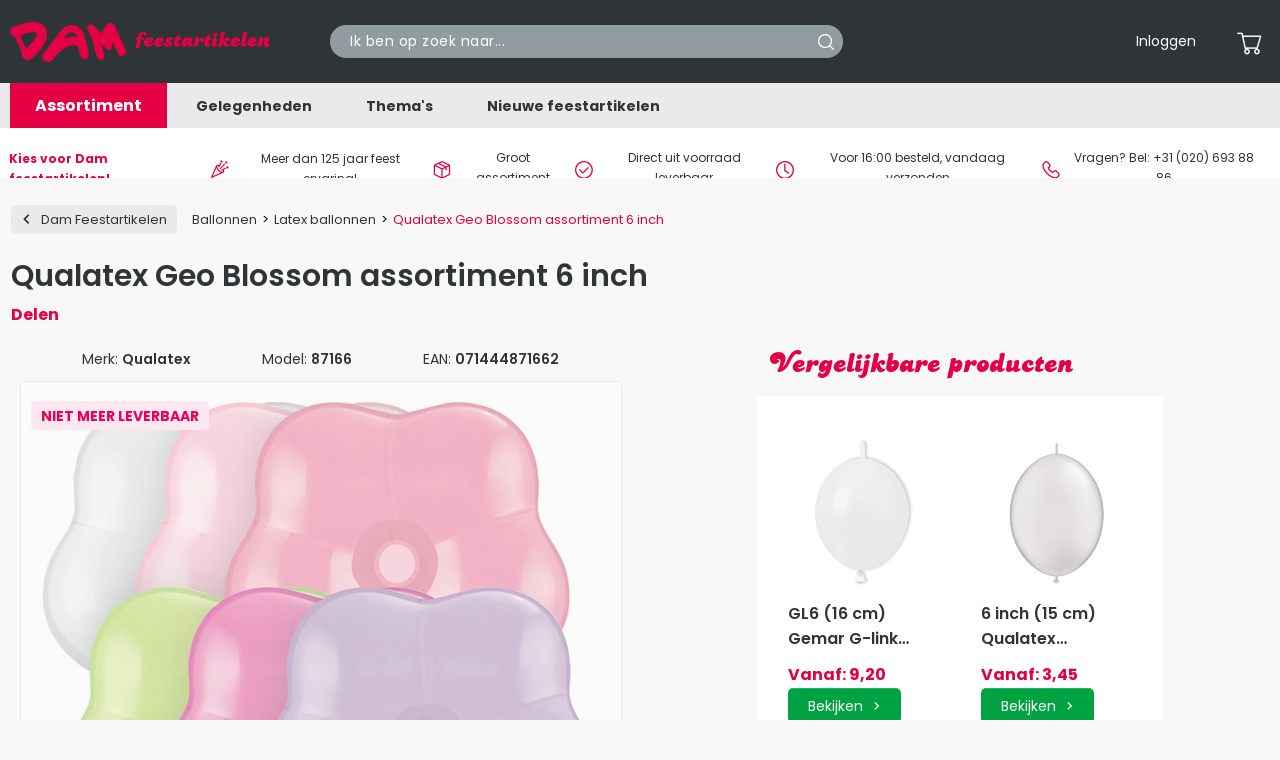

--- FILE ---
content_type: text/html; charset=UTF-8
request_url: https://www.damfeestartikelen.nl/ballonnen/latex-ballonnen/vormen-ballonnen/qualatex-geo-blossom-assortiment-6-inch-071444871662
body_size: 20900
content:
<!DOCTYPE html>
<html lang="nl" theme='dam-feestartikelen'>

    <head>
    <meta charset="utf-8">
    <meta name="viewport" content="width=device-width, initial-scale=1, shrink-to-fit=no maximum-scale=1">
            <meta name="csrf-token" content="1jG1nLQDvPY6mPCTcAAWe9pwu1U5YT2ncLL3Wpws">
        <meta name="language" content=""/>


    <title>6 inch Qualatex Geo Blossom ballonnen in een assorti verpakking kopen?</title>
    <meta name="description" content="De beste kwaliteit 6 inch Geo Blossom (bloem) ballonnen van het merk Qualatex in meerdere kleuren kopen ✓Persoonlijk contact ✓Advies van een deskundige ✓Snel in huis">
    <meta name="keywords" content="bloem ballonnen,geo blossom qualatex ballonnen,geo blossom ballonnen,6 inch geo blossom,geo blossom bloem ballon,6 inch bloem ballon,Groothandel ballonnen,ballonnen,latex ballonnen,ballonnen kopen,ballonnen bestellen,ballon bestellen,qualatex,">

    <meta name="revisit-after" content="3 days"/>
    <meta name="robots" content="index,follow,noarchive"/>
    <meta name="format-detection" content="telephone=no"/>
    <meta name="facebook-domain-verification" content="leeze8m6smqvvfwj383q1qnnzekdi9"/>

    <link rel="apple-touch-icon" sizes="180x180" href="/apple-touch-icon.png">
    <link rel="icon" type="image/png" sizes="32x32" href="/favicon-32x32.png">
    <link rel="icon" type="image/png" sizes="16x16" href="/favicon-16x16.png">
    <link rel="manifest" href="/site.webmanifest">
    <link rel="mask-icon" href="/safari-pinned-tab.svg" color="#5bbad5">

    <link rel="preconnect" href="https://fonts.googleapis.com">
    <link rel="preconnect" href="https://fonts.gstatic.com" crossorigin>
    <link
        rel="preload"
        href="https://fonts.googleapis.com/css2?family=Poppins:wght@400;600;700&display=swap"
        as="style"
        onload="this.onload=null;this.rel='stylesheet'"
    />
    <noscript>
        <link
            href="https://fonts.googleapis.com/css2?family=Poppins:wght@400;600;700&display=swap"
            rel="stylesheet"
            type="text/css"
        />
    </noscript>
    <link href="/css/frontend.css?id=65576ee46c2f9b789b2e2efb693fa73f" rel="preload" as="style">
    <link href="/css/frontend.css?id=65576ee46c2f9b789b2e2efb693fa73f" rel="stylesheet">
    <link rel="stylesheet" type="text/css" href="https://www.damfeestartikelen.nl/vendor/cookie-consent/css/cookie-consent.css">

            <link rel="canonical" href="https://www.damfeestartikelen.nl/ballonnen/latex-ballonnen/onbedrukte-ballonnen/qualatex-geo-blossom-assortiment-6-inch-071444871662"/>
    
    <link rel="preload" fetchpriority="high" as="image" href="https://deballonnerie.ams3.cdn.digitaloceanspaces.com/staging/product-images/l/qualatex-geo-blossom-assortiment-87166-071444871662-2020-08-26-074425-c44e503833b64e9f27197a484f4257c0.webp" type="image/webp">


    <!-- dataLayer -->
    <script>
        window.storeId = 2;
        window.dataLayer = window.dataLayer || [];
        window.dataLayerItems = [];
        window.dataLayerOtherItems = [];

        
            </script>
    <!-- End dataLayer -->
        </head>

<body class="product-detail">
    
    <div class="site-container">
        <div class="site-pusher">
            <header id="header">

    <div class="top-bar">
        <div class="container">
            <div class="row">
                <div class="col-md-3 col-6 align-self-center order-1">
                    <a class="navbar-brand" href="/"
                        data-menu-image="https://deballonnerie.ams3.cdn.digitaloceanspaces.com/production/store/main-menu/web/dam-feestartikelen-1678279742.webp"
                        data-menu-title="Dam Feestartikelen"
                        data-menu-title-color="#ffffff"
                        data-menu-subtitle="Al meer dan 125 jaar"
                        data-menu-subtitle-color="#000000"
                    >
                        <img src="/img/logos/dam-feestartikelen.svg" alt="Dam Feestartikelen" width="268" height="48">
                    </a>
                </div>

                                    <script>
            const UNIQUE_CACHE_ID = null;
    </script>

<div class="col-md-3 col-lg-4 col-6 align-self-center order-2 order-md-3">
    <ul class="nav-meta mobile text-right">
        <li>
            <a href="https://www.damfeestartikelen.nl/mijnaccount" class="d-flex align-items-center position-relative">
                <span class="cart-icon"><i class="cs-account"></i></span>
            </a>
        </li>
        <li>
            <a href="https://www.damfeestartikelen.nl/winkelwagen" class="d-flex align-items-center position-relative">
                <span class="cart-icon"><i class="cs-cart"></i></span>
                            </a>
        </li>

        <li>
            <div class="nav-toggler">
                <div class="nav-inner">
                    <span></span>
                    <span></span>
                    <span></span>
                </div>
            </div>
        </li>
    </ul>

    <ul class="nav-meta desktop text-right">
        
        <li>
                            <a href="https://www.damfeestartikelen.nl/login" role="button">Inloggen</a>
                    </li>

        <li>
            <div class="dropdown">
    <a href="#" class="d-none d-lg-flex align-items-center position-relative" data-toggle="dropdown" role="button" aria-label="Bekijk de inhoud van uw winkelwagen" id="menu-cart" aria-haspopup="true" aria-expanded="false">
        <span class="cart-icon"><i class="cs-cart"></i></span>
            </a>
    <div class="cart dropdown-menu dropdown-menu-right" id="header-cart" aria-labelledby="menu-cart" v-cloak>
        <h3 class="ml-2 mt-2 text-blue">Winkelwagen ({{header_cart.total_items || 0}})</h3>

        <ul class="cart">
            <li class="product" v-for="item in header_cart.items">
                <div class="row">
                    <div class="col-2">
                        <picture>
                            <source :srcset="item.image_url" type="image/webp">
                            <source :srcset="item.original_image_url" type="image/jpeg">
                            <img :src="item.image_url" loading="lazy" height="150" width="150" :alt="item.product.name" :title="item.product.name">
                        </picture>
                    </div>
                    <div class="col-6">
                        <a :href="item.url"><h4 class="product__title">{{item.product.name}}</h4></a>
                    </div>
                    <div class="col-1 text-left text-sm-right">
                        <div class="product__quantity d-flex flex-column">{{item.quantity}}x</div>
                    </div>
                    <div class="col-3 text-left text-sm-right" v-if="!item.total_discount">
                                                    <div class="product__price d-flex flex-column" v-html="currency(item.total_price)"></div>
                                            </div>
                    <div class="col-3 text-left text-sm-right discount" v-else>
                                                    <div class="product__price d-flex flex-column old line-trough" v-html="currency(item.sub_total)"></div>
                            <div class="product__price d-flex flex-column new" v-html="currency(item.total_price)"></div>
                                            </div>
                </div>
            </li>
            <li class="product" v-if="!header_cart.total_items || header_cart.total_items === 0">
                <div class="row">
                    <div class="col-12">
                        <div class="text-center font-weight-bold">
                            De winkelwagen is leeg
                        </div>
                    </div>
                </div>
            </li>
        </ul>
        <section id="header-spinner">
            <div id="header-spinner-content"></div>
        </section>

        <div class="col-10 offset-2">
            <hr class="mt-1 mb-0">
            <div class="row my-1 font-weight-bold">
                <div class="col-md-8">
                    <span class="medium">Totaal</span>                 </div>
                <div class="col-md-4 text-md-right">
                                            <span class="large" v-html="header_cart.total_price || '€ 0,00'"></span>
                                    </div>
            </div>
            <div class="row mb-2 font-weight-bold">
                <div class="col-12 text-right">
                    <a href="https://www.damfeestartikelen.nl/winkelwagen" class="btn btn-primary d-inline arrow-right">Bekijk winkelwagen</a>
                </div>
            </div>

        </div>

    </div>
</div>
        </li>
    </ul>
</div>
                
                <div class="col-md-6 col-lg-5 align-self-center order-3 order-md-2 mt-1 mt-md-0">
                    <span class="form-inline search-form">
                        <input class="form-control searchbar" id="searchbar" type="text" placeholder="Ik ben op zoek naar..." aria-label="Search" value="">
                        <button aria-label="Search" class="search__button main-search" >
                            <i class="icon__search"></i>
                        </button>
                        <div class="searchitems" id="searchitems"></div>
                    </span>
                </div>
            </div>
        </div>
    </div>

    <div class="mega-menu">
    <div class="wrapper container">
        <ul class="ruby-menu">
            <li class="first">
                <a href="#">Assortiment</a>

                <div class="mega-menu-sub">
                    <ul class="mega-menu-sub-list">
                                                                                                                                                                                            <li class="hidden-md">
                                    <a href="/versieringen" class="mega-menu-main-cat"
                                                                            >
                                                                                Versieringen
                                    </a>

                                    <div class="mega-menu-sub-cat ruby-grid ruby-grid-lined">
                                        <ul>
                                                                                                                                                <li>
                                                        <a class="cat-title" href="/versieringen/hangdecoraties">
                                                            Hangdecoraties
                                                        </a>
                                                                                                                    <div class="sub-categories">
                                                                                                                                <div>
                                                                    <a class="sub-title" href="/versieringen/hangdecoraties/slingers">
                                                                        Slingers
                                                                    </a>
                                                                </div>
                                                                                                                                <div>
                                                                    <a class="sub-title" href="/versieringen/hangdecoraties/letterslingers">
                                                                        Letterslingers
                                                                    </a>
                                                                </div>
                                                                                                                                <div>
                                                                    <a class="sub-title" href="/versieringen/hangdecoraties/vlaggenlijnen">
                                                                        Vlaggenlijnen
                                                                    </a>
                                                                </div>
                                                                                                                                <div>
                                                                    <a class="sub-title" href="/versieringen/hangdecoraties/hang-decoraties">
                                                                        Hang decoraties
                                                                    </a>
                                                                </div>
                                                                                                                                <div>
                                                                    <a class="sub-title" href="/versieringen/hangdecoraties/deurgordijnen">
                                                                        Deurgordijnen
                                                                    </a>
                                                                </div>
                                                                                                                                <div>
                                                                    <a class="more" href="/versieringen/hangdecoraties">
                                                                       Meer
                                                                    </a>
                                                                </div>
                                                            </div>
                                                                                                            </li>
                                                                                                    <li>
                                                        <a class="cat-title" href="/versieringen/tafelaankleding">
                                                            Tafelaankleding
                                                        </a>
                                                                                                                    <div class="sub-categories">
                                                                                                                                <div>
                                                                    <a class="sub-title" href="/versieringen/tafelaankleding/tafelkleden">
                                                                        Tafelkleden
                                                                    </a>
                                                                </div>
                                                                                                                                <div>
                                                                    <a class="sub-title" href="/versieringen/tafelaankleding/tafelrokken">
                                                                        Tafelrokken
                                                                    </a>
                                                                </div>
                                                                                                                                <div>
                                                                    <a class="sub-title" href="/versieringen/tafelaankleding/wegwerpservies">
                                                                        Wegwerpservies
                                                                    </a>
                                                                </div>
                                                                                                                                <div>
                                                                    <a class="sub-title" href="/versieringen/tafelaankleding/servetten">
                                                                        Servetten
                                                                    </a>
                                                                </div>
                                                                                                                                <div>
                                                                    <a class="sub-title" href="/versieringen/tafelaankleding/cocktailprikkers-rietjes">
                                                                        Cocktailprikkers &amp; Rietjes
                                                                    </a>
                                                                </div>
                                                                                                                                <div>
                                                                    <a class="more" href="/versieringen/tafelaankleding">
                                                                       Meer
                                                                    </a>
                                                                </div>
                                                            </div>
                                                                                                            </li>
                                                                                                    <li>
                                                        <a class="cat-title" href="/versieringen/decoratie">
                                                            Decoratie
                                                        </a>
                                                                                                                    <div class="sub-categories">
                                                                                                                                <div>
                                                                    <a class="sub-title" href="/versieringen/decoratie/opblaasbare-voorwerpen">
                                                                        Opblaasfiguren
                                                                    </a>
                                                                </div>
                                                                                                                                <div>
                                                                    <a class="sub-title" href="/versieringen/decoratie/afzetlint">
                                                                        Afzetlint
                                                                    </a>
                                                                </div>
                                                                                                                                <div>
                                                                    <a class="sub-title" href="/versieringen/decoratie/loper">
                                                                        Loper
                                                                    </a>
                                                                </div>
                                                                                                                                <div>
                                                                    <a class="sub-title" href="/versieringen/decoratie/tape">
                                                                        Tape
                                                                    </a>
                                                                </div>
                                                                                                                                <div>
                                                                    <a class="sub-title" href="/versieringen/decoratie/pinatas">
                                                                        Piñatas
                                                                    </a>
                                                                </div>
                                                                                                                                <div>
                                                                    <a class="more" href="/versieringen/decoratie">
                                                                       Meer
                                                                    </a>
                                                                </div>
                                                            </div>
                                                                                                            </li>
                                                                                                    <li>
                                                        <a class="cat-title" href="/versieringen/taartdecoraties">
                                                            Taartdecoraties
                                                        </a>
                                                                                                                    <div class="sub-categories">
                                                                                                                                <div>
                                                                    <a class="sub-title" href="/versieringen/taartdecoraties/taartkaarsjes">
                                                                        Taartkaarsjes
                                                                    </a>
                                                                </div>
                                                                                                                                <div>
                                                                    <a class="sub-title" href="/versieringen/taartdecoraties/taarttoppers">
                                                                        Taarttoppers
                                                                    </a>
                                                                </div>
                                                                                                                                <div>
                                                                    <a class="more" href="/versieringen/taartdecoraties">
                                                                       Meer
                                                                    </a>
                                                                </div>
                                                            </div>
                                                                                                            </li>
                                                                                                    <li>
                                                        <a class="cat-title" href="/versieringen/cadeau-decoraties">
                                                            Cadeau versieringen
                                                        </a>
                                                                                                                    <div class="sub-categories">
                                                                                                                                <div>
                                                                    <a class="sub-title" href="/versieringen/cadeau-decoraties/cadeauverpakkingen">
                                                                        Cadeauverpakkingen
                                                                    </a>
                                                                </div>
                                                                                                                                <div>
                                                                    <a class="sub-title" href="/versieringen/cadeau-decoraties/crepepapier">
                                                                        Crêpepapier
                                                                    </a>
                                                                </div>
                                                                                                                                <div>
                                                                    <a class="sub-title" href="/versieringen/cadeau-decoraties/linten-strikken">
                                                                        Linten &amp; strikken
                                                                    </a>
                                                                </div>
                                                                                                                                <div>
                                                                    <a class="sub-title" href="/versieringen/cadeau-decoraties/veren">
                                                                        Veren
                                                                    </a>
                                                                </div>
                                                                                                                                <div>
                                                                    <a class="sub-title" href="/versieringen/cadeau-decoraties/confetti">
                                                                        Confetti
                                                                    </a>
                                                                </div>
                                                                                                                                <div>
                                                                    <a class="more" href="/versieringen/cadeau-decoraties">
                                                                       Meer
                                                                    </a>
                                                                </div>
                                                            </div>
                                                                                                            </li>
                                                                                                                                    </ul>
                                        <div class="row mb-2 more">
                                            <a href="/versieringen" class="btn btn-primary mx-auto arrow-right">Bekijk het gehele assortiment</a>
                                        </div>
                                    </div>
                                </li>
                                                                                                                <li class="hidden-md">
                                    <a href="/ballonnen" class="mega-menu-main-cat"
                                                                            >
                                                                                Ballonnen
                                    </a>

                                    <div class="mega-menu-sub-cat ruby-grid ruby-grid-lined">
                                        <ul>
                                                                                                                                                <li>
                                                        <a class="cat-title" href="/ballonnen/latex-ballonnen">
                                                            Latex ballonnen
                                                        </a>
                                                                                                                    <div class="sub-categories">
                                                                                                                                <div>
                                                                    <a class="sub-title" href="/ballonnen/latex-ballonnen/bedrukte-ballonnen">
                                                                        Bedrukte ballonnen
                                                                    </a>
                                                                </div>
                                                                                                                                <div>
                                                                    <a class="sub-title" href="/ballonnen/latex-ballonnen/onbedrukte-ballonnen">
                                                                        Onbedrukte ballonnen
                                                                    </a>
                                                                </div>
                                                                                                                                <div>
                                                                    <a class="sub-title" href="/ballonnen/latex-ballonnen/vormen-ballonnen">
                                                                        Vormen ballonnen
                                                                    </a>
                                                                </div>
                                                                                                                                <div>
                                                                    <a class="sub-title" href="/ballonnen/latex-ballonnen/grote-ballonnen">
                                                                        Grote ballonnen
                                                                    </a>
                                                                </div>
                                                                                                                                <div>
                                                                    <a class="sub-title" href="/ballonnen/latex-ballonnen/modelleerballonnen">
                                                                        Modelleerballonnen
                                                                    </a>
                                                                </div>
                                                                                                                                <div>
                                                                    <a class="more" href="/ballonnen/latex-ballonnen">
                                                                       Meer
                                                                    </a>
                                                                </div>
                                                            </div>
                                                                                                            </li>
                                                                                                    <li>
                                                        <a class="cat-title" href="/ballonnen/folieballonnen">
                                                            Folieballonnen
                                                        </a>
                                                                                                                    <div class="sub-categories">
                                                                                                                                <div>
                                                                    <a class="sub-title" href="/ballonnen/folieballonnen/bedrukte-folieballonnen">
                                                                        Bedrukte folieballonnen
                                                                    </a>
                                                                </div>
                                                                                                                                <div>
                                                                    <a class="sub-title" href="/ballonnen/folieballonnen/onbedrukte-folieballonnen">
                                                                        Onbedrukte folieballonnen
                                                                    </a>
                                                                </div>
                                                                                                                                <div>
                                                                    <a class="sub-title" href="/ballonnen/folieballonnen/vormen-folieballonnen">
                                                                        Vormen folieballonnen
                                                                    </a>
                                                                </div>
                                                                                                                                <div>
                                                                    <a class="sub-title" href="/ballonnen/folieballonnen/cijfer-folieballonnen">
                                                                        Cijfer folieballonnen
                                                                    </a>
                                                                </div>
                                                                                                                                <div>
                                                                    <a class="sub-title" href="/ballonnen/folieballonnen/letter-folieballonnen">
                                                                        Letter folieballonnen
                                                                    </a>
                                                                </div>
                                                                                                                                <div>
                                                                    <a class="more" href="/ballonnen/folieballonnen">
                                                                       Meer
                                                                    </a>
                                                                </div>
                                                            </div>
                                                                                                            </li>
                                                                                                    <li>
                                                        <a class="cat-title" href="/ballonnen/bubble-ballonnen">
                                                            Bubble ballonnen
                                                        </a>
                                                                                                            </li>
                                                                                                    <li>
                                                        <a class="cat-title" href="/ballonnen/fotoballonnen">
                                                            Fotoballonnen
                                                        </a>
                                                                                                            </li>
                                                                                                    <li>
                                                        <a class="cat-title" href="/ballonnen/ballonboeketten">
                                                            Ballonboeketten
                                                        </a>
                                                                                                            </li>
                                                                                                    <li>
                                                        <a class="cat-title" href="/ballonnen/helium">
                                                            Helium
                                                        </a>
                                                                                                                    <div class="sub-categories">
                                                                                                                                <div>
                                                                    <a class="sub-title" href="/ballonnen/helium/helium-tanks">
                                                                        Helium tanks
                                                                    </a>
                                                                </div>
                                                                                                                                <div>
                                                                    <a class="sub-title" href="/ballonnen/helium/helium-kranen">
                                                                        Helium kranen
                                                                    </a>
                                                                </div>
                                                                                                                                <div>
                                                                    <a class="more" href="/ballonnen/helium">
                                                                       Meer
                                                                    </a>
                                                                </div>
                                                            </div>
                                                                                                            </li>
                                                                                                    <li>
                                                        <a class="cat-title" href="/ballonnen/toebehoren">
                                                            Toebehoren
                                                        </a>
                                                                                                                    <div class="sub-categories">
                                                                                                                                <div>
                                                                    <a class="sub-title" href="/ballonnen/toebehoren/ballongewichtjes">
                                                                        Ballongewichtjes
                                                                    </a>
                                                                </div>
                                                                                                                                <div>
                                                                    <a class="sub-title" href="/ballonnen/toebehoren/ballonstokjes">
                                                                        Ballonstokjes
                                                                    </a>
                                                                </div>
                                                                                                                                <div>
                                                                    <a class="sub-title" href="/ballonnen/toebehoren/ballonnenbomen">
                                                                        Ballonnenbomen
                                                                    </a>
                                                                </div>
                                                                                                                                <div>
                                                                    <a class="sub-title" href="/ballonnen/toebehoren/ballonnenpompen">
                                                                        Ballonnenpompen
                                                                    </a>
                                                                </div>
                                                                                                                                <div>
                                                                    <a class="sub-title" href="/ballonnen/toebehoren/ballon-mozaiek-frames">
                                                                        Ballon mozaiek frames
                                                                    </a>
                                                                </div>
                                                                                                                                <div>
                                                                    <a class="more" href="/ballonnen/toebehoren">
                                                                       Meer
                                                                    </a>
                                                                </div>
                                                            </div>
                                                                                                            </li>
                                                                                                    <li>
                                                        <a class="cat-title" href="/ballonnen/voetstukken-ballonnen">
                                                            Voetstukken folieballonnen
                                                        </a>
                                                                                                            </li>
                                                                                                                                    </ul>
                                        <div class="row mb-2 more">
                                            <a href="/ballonnen" class="btn btn-primary mx-auto arrow-right">Bekijk het gehele assortiment</a>
                                        </div>
                                    </div>
                                </li>
                                                                                                                <li class="hidden-md">
                                    <a href="/kleding" class="mega-menu-main-cat"
                                                                            >
                                                                                Kleding
                                    </a>

                                    <div class="mega-menu-sub-cat ruby-grid ruby-grid-lined">
                                        <ul>
                                                                                                                                                <li>
                                                        <a class="cat-title" href="/kleding/dames">
                                                            Dames
                                                        </a>
                                                                                                                    <div class="sub-categories">
                                                                                                                                <div>
                                                                    <a class="sub-title" href="/kleding/dames/kostuums">
                                                                        Kostuums
                                                                    </a>
                                                                </div>
                                                                                                                                <div>
                                                                    <a class="sub-title" href="/kleding/dames/jurken">
                                                                        Jurken
                                                                    </a>
                                                                </div>
                                                                                                                                <div>
                                                                    <a class="sub-title" href="/kleding/dames/leggings">
                                                                        Leggings &amp; Panty&#039;s
                                                                    </a>
                                                                </div>
                                                                                                                                <div>
                                                                    <a class="sub-title" href="/kleding/dames/korte-broeken-hotpants">
                                                                        Korte broeken &amp; Hotpants
                                                                    </a>
                                                                </div>
                                                                                                                                <div>
                                                                    <a class="sub-title" href="/kleding/dames/tutus">
                                                                        Tutu&#039;s &amp; rokken
                                                                    </a>
                                                                </div>
                                                                                                                                <div>
                                                                    <a class="more" href="/kleding/dames">
                                                                       Meer
                                                                    </a>
                                                                </div>
                                                            </div>
                                                                                                            </li>
                                                                                                    <li>
                                                        <a class="cat-title" href="/kleding/heren">
                                                            Heren
                                                        </a>
                                                                                                                    <div class="sub-categories">
                                                                                                                                <div>
                                                                    <a class="sub-title" href="/kleding/heren/kostuums">
                                                                        Kostuums
                                                                    </a>
                                                                </div>
                                                                                                                                <div>
                                                                    <a class="sub-title" href="/kleding/heren/shirts">
                                                                        Shirts
                                                                    </a>
                                                                </div>
                                                                                                                                <div>
                                                                    <a class="more" href="/kleding/heren">
                                                                       Meer
                                                                    </a>
                                                                </div>
                                                            </div>
                                                                                                            </li>
                                                                                                    <li>
                                                        <a class="cat-title" href="/kleding/meisjes">
                                                            Meisjes
                                                        </a>
                                                                                                            </li>
                                                                                                    <li>
                                                        <a class="cat-title" href="/kleding/jongens">
                                                            Jongens
                                                        </a>
                                                                                                            </li>
                                                                                                    <li>
                                                        <a class="cat-title" href="/kleding/genderneutraal">
                                                            Genderneutraal Volwassenen
                                                        </a>
                                                                                                            </li>
                                                                                                    <li>
                                                        <a class="cat-title" href="/kleding/genderneutraal-kinderen">
                                                            Genderneutraal Kinderen
                                                        </a>
                                                                                                            </li>
                                                                                                                                    </ul>
                                        <div class="row mb-2 more">
                                            <a href="/kleding" class="btn btn-primary mx-auto arrow-right">Bekijk het gehele assortiment</a>
                                        </div>
                                    </div>
                                </li>
                                                                                                                <li class="hidden-md">
                                    <a href="/verkleed-accessoires" class="mega-menu-main-cat"
                                                                            >
                                                                                Verkleed accessoires
                                    </a>

                                    <div class="mega-menu-sub-cat ruby-grid ruby-grid-lined">
                                        <ul>
                                                                                                                                                <li>
                                                        <a class="cat-title" href="/verkleed-accessoires/boas-sjaals-kragen">
                                                            Boa&#039;s, Sjaals &amp; Kragen
                                                        </a>
                                                                                                            </li>
                                                                                                    <li>
                                                        <a class="cat-title" href="/verkleed-accessoires/bretels-en-riemen">
                                                            Bretels &amp; Riemen
                                                        </a>
                                                                                                            </li>
                                                                                                    <li>
                                                        <a class="cat-title" href="/verkleed-accessoires/brillen">
                                                            Brillen
                                                        </a>
                                                                                                            </li>
                                                                                                    <li>
                                                        <a class="cat-title" href="/verkleed-accessoires/dassen-strikken">
                                                            Dassen &amp; Strikken
                                                        </a>
                                                                                                            </li>
                                                                                                    <li>
                                                        <a class="cat-title" href="/verkleed-accessoires/handschoenen">
                                                            Handschoenen
                                                        </a>
                                                                                                            </li>
                                                                                                    <li>
                                                        <a class="cat-title" href="/verkleed-accessoires/hoeden">
                                                            Hoeden &amp; petten
                                                        </a>
                                                                                                            </li>
                                                                                                    <li>
                                                        <a class="cat-title" href="/verkleed-accessoires/kousen-pantys">
                                                            Kousen &amp; Panty&#039;s
                                                        </a>
                                                                                                            </li>
                                                                                                    <li>
                                                        <a class="cat-title" href="/verkleed-accessoires/lichaamsdelen">
                                                            Lichaamsdelen
                                                        </a>
                                                                                                            </li>
                                                                                                    <li>
                                                        <a class="cat-title" href="/verkleed-accessoires/maskers">
                                                            Maskers
                                                        </a>
                                                                                                            </li>
                                                                                                    <li>
                                                        <a class="cat-title" href="/verkleed-accessoires/tanden">
                                                            Nep tanden
                                                        </a>
                                                                                                            </li>
                                                                                                    <li>
                                                        <a class="cat-title" href="/verkleed-accessoires/nep-wapens">
                                                            Nep wapens
                                                        </a>
                                                                                                            </li>
                                                                                                    <li>
                                                        <a class="cat-title" href="/verkleed-accessoires/pruiken">
                                                            Pruiken
                                                        </a>
                                                                                                            </li>
                                                                                                    <li>
                                                        <a class="cat-title" href="/verkleed-accessoires/schoenen">
                                                            Schoenen
                                                        </a>
                                                                                                            </li>
                                                                                                    <li>
                                                        <a class="cat-title" href="/verkleed-accessoires/sieraden">
                                                            Sieraden
                                                        </a>
                                                                                                            </li>
                                                                                                    <li>
                                                        <a class="cat-title" href="/verkleed-accessoires/sjerpen">
                                                            Sjerpen
                                                        </a>
                                                                                                            </li>
                                                                                                    <li>
                                                        <a class="cat-title" href="/verkleed-accessoires/snorren-baarden">
                                                            Snorren &amp; Baarden
                                                        </a>
                                                                                                            </li>
                                                                                                    <li>
                                                        <a class="cat-title" href="/verkleed-accessoires/tassen">
                                                            Tassen
                                                        </a>
                                                                                                            </li>
                                                                                                    <li>
                                                        <a class="cat-title" href="/verkleed-accessoires/tiara-diadeem">
                                                            Tiara&#039;s &amp; Diademen
                                                        </a>
                                                                                                            </li>
                                                                                                    <li>
                                                        <a class="cat-title" href="/verkleed-accessoires/vleugels">
                                                            Vleugels
                                                        </a>
                                                                                                            </li>
                                                                                                    <li>
                                                        <a class="cat-title" href="/verkleed-accessoires/zweetbandjes">
                                                            Zweetbandjes
                                                        </a>
                                                                                                            </li>
                                                                                                                                    </ul>
                                        <div class="row mb-2 more">
                                            <a href="/verkleed-accessoires" class="btn btn-primary mx-auto arrow-right">Bekijk het gehele assortiment</a>
                                        </div>
                                    </div>
                                </li>
                                                                                                                <li class="hidden-md">
                                    <a href="/cosmetica" class="mega-menu-main-cat"
                                                                                    data-menu-image="https://deballonnerie.ams3.cdn.digitaloceanspaces.com/production/product-categories/menu/web/cosmetica-1698070728.webp"
                                            data-menu-title=""
                                            data-menu-title-color="#4897cc"
                                            data-menu-subtitle=""
                                            data-menu-subtitle-color="#000000"
                                                                            >
                                                                                    <link rel="preload" as="image" href="https://deballonnerie.ams3.cdn.digitaloceanspaces.com/production/product-categories/menu/web/cosmetica-1698070728.webp">
                                                                                Cosmetica
                                    </a>

                                    <div class="mega-menu-sub-cat ruby-grid ruby-grid-lined">
                                        <ul>
                                                                                                                                                <li>
                                                        <a class="cat-title" href="/cosmetica/schmink">
                                                            Schmink
                                                        </a>
                                                                                                            </li>
                                                                                                    <li>
                                                        <a class="cat-title" href="/cosmetica/haarspray">
                                                            Haarspray
                                                        </a>
                                                                                                            </li>
                                                                                                    <li>
                                                        <a class="cat-title" href="/cosmetica/make-up">
                                                            Make-up
                                                        </a>
                                                                                                            </li>
                                                                                                    <li>
                                                        <a class="cat-title" href="/cosmetica/body-glitters">
                                                            Body Glitters
                                                        </a>
                                                                                                            </li>
                                                                                                    <li>
                                                        <a class="cat-title" href="/cosmetica/nep-tattoos">
                                                            Nep tattoos
                                                        </a>
                                                                                                            </li>
                                                                                                    <li>
                                                        <a class="cat-title" href="/cosmetica/wolcrepe">
                                                            Wolcrepe
                                                        </a>
                                                                                                            </li>
                                                                                                    <li>
                                                        <a class="cat-title" href="/cosmetica/oogpotlood">
                                                            Oogpotloden
                                                        </a>
                                                                                                            </li>
                                                                                                    <li>
                                                        <a class="cat-title" href="/cosmetica/kleurlenzen">
                                                            Kleurlenzen
                                                        </a>
                                                                                                            </li>
                                                                                                    <li>
                                                        <a class="cat-title" href="/cosmetica/nepwimpers">
                                                            Nepwimpers
                                                        </a>
                                                                                                            </li>
                                                                                                    <li>
                                                        <a class="cat-title" href="/cosmetica/lippenstift">
                                                            Lippenstift
                                                        </a>
                                                                                                            </li>
                                                                                                    <li>
                                                        <a class="cat-title" href="/cosmetica/tandlak">
                                                            Tandlak
                                                        </a>
                                                                                                            </li>
                                                                                                    <li>
                                                        <a class="cat-title" href="/cosmetica/nep-bloed">
                                                            Nep bloed
                                                        </a>
                                                                                                            </li>
                                                                                                    <li>
                                                        <a class="cat-title" href="/cosmetica/tattoo-wonden">
                                                            Tattoo wonden
                                                        </a>
                                                                                                            </li>
                                                                                                    <li>
                                                        <a class="cat-title" href="/cosmetica/latex-wonden">
                                                            Latex wonden
                                                        </a>
                                                                                                            </li>
                                                                                                    <li>
                                                        <a class="cat-title" href="/cosmetica/huidlijm-remover">
                                                            Huidlijm &amp; Remover
                                                        </a>
                                                                                                            </li>
                                                                                                    <li>
                                                        <a class="cat-title" href="/cosmetica/tools">
                                                            Tools
                                                        </a>
                                                                                                            </li>
                                                                                                                                    </ul>
                                        <div class="row mb-2 more">
                                            <a href="/cosmetica" class="btn btn-primary mx-auto arrow-right">Bekijk het gehele assortiment</a>
                                        </div>
                                    </div>
                                </li>
                                                                                                                <li class="hidden-md">
                                    <a href="/cadeau-artikelen" class="mega-menu-main-cat"
                                                                            >
                                                                                Cadeau artikelen
                                    </a>

                                    <div class="mega-menu-sub-cat ruby-grid ruby-grid-lined">
                                        <ul>
                                                                                                                                                <li>
                                                        <a class="cat-title" href="/cadeau-artikelen/buttons">
                                                            Buttons
                                                        </a>
                                                                                                            </li>
                                                                                                    <li>
                                                        <a class="cat-title" href="/cadeau-artikelen/cadeaucheque">
                                                            Cadeaucheque
                                                        </a>
                                                                                                            </li>
                                                                                                    <li>
                                                        <a class="cat-title" href="/cadeau-artikelen/dienbladen">
                                                            Dienbladen
                                                        </a>
                                                                                                            </li>
                                                                                                    <li>
                                                        <a class="cat-title" href="/cadeau-artikelen/dobbelstenen">
                                                            Dobbelstenen
                                                        </a>
                                                                                                            </li>
                                                                                                    <li>
                                                        <a class="cat-title" href="/cadeau-artikelen/erotische-cadeaus">
                                                            Erotische cadeaus
                                                        </a>
                                                                                                            </li>
                                                                                                    <li>
                                                        <a class="cat-title" href="/cadeau-artikelen/glazen-mokken">
                                                            Glazen &amp; mokken
                                                        </a>
                                                                                                            </li>
                                                                                                    <li>
                                                        <a class="cat-title" href="/cadeau-artikelen/prijsuitreikingen">
                                                            Prijsuitreikingen
                                                        </a>
                                                                                                            </li>
                                                                                                    <li>
                                                        <a class="cat-title" href="/cadeau-artikelen/rozetten">
                                                            Rozetten
                                                        </a>
                                                                                                            </li>
                                                                                                    <li>
                                                        <a class="cat-title" href="/cadeau-artikelen/sleutelhangers">
                                                            Sleutelhangers
                                                        </a>
                                                                                                            </li>
                                                                                                    <li>
                                                        <a class="cat-title" href="/cadeau-artikelen/snoepblikken">
                                                            Snoepblikken
                                                        </a>
                                                                                                            </li>
                                                                                                    <li>
                                                        <a class="cat-title" href="/cadeau-artikelen/sokken">
                                                            Sokken
                                                        </a>
                                                                                                            </li>
                                                                                                    <li>
                                                        <a class="cat-title" href="/cadeau-artikelen/spaarpotten">
                                                            Spaarpotten
                                                        </a>
                                                                                                            </li>
                                                                                                    <li>
                                                        <a class="cat-title" href="/cadeau-artikelen/tegeltjes">
                                                            Tegeltjes
                                                        </a>
                                                                                                            </li>
                                                                                                    <li>
                                                        <a class="cat-title" href="/cadeau-artikelen/grabbelton">
                                                            Grabbelton
                                                        </a>
                                                                                                            </li>
                                                                                                    <li>
                                                        <a class="cat-title" href="/cadeau-artikelen/toiletpapier-tissues">
                                                            Toiletpapier &amp; tissues
                                                        </a>
                                                                                                            </li>
                                                                                                                                    </ul>
                                        <div class="row mb-2 more">
                                            <a href="/cadeau-artikelen" class="btn btn-primary mx-auto arrow-right">Bekijk het gehele assortiment</a>
                                        </div>
                                    </div>
                                </li>
                                                                                                                <li class="hidden-md">
                                    <a href="/feestartikelen" class="mega-menu-main-cat"
                                                                            >
                                                                                Feestartikelen
                                    </a>

                                    <div class="mega-menu-sub-cat ruby-grid ruby-grid-lined">
                                        <ul>
                                                                                                                                                <li>
                                                        <a class="cat-title" href="/feestartikelen/confetti-shooter">
                                                            Confetti shooters
                                                        </a>
                                                                                                            </li>
                                                                                                    <li>
                                                        <a class="cat-title" href="/feestartikelen/zwaaivlaggetjes">
                                                            Zwaaivlaggetjes
                                                        </a>
                                                                                                            </li>
                                                                                                    <li>
                                                        <a class="cat-title" href="/feestartikelen/verlichting">
                                                            Verlichting
                                                        </a>
                                                                                                            </li>
                                                                                                    <li>
                                                        <a class="cat-title" href="/feestartikelen/bingoboekjes">
                                                            Bingoboekjes
                                                        </a>
                                                                                                            </li>
                                                                                                    <li>
                                                        <a class="cat-title" href="/feestartikelen/garderobenummers">
                                                            Garderobenummers
                                                        </a>
                                                                                                            </li>
                                                                                                    <li>
                                                        <a class="cat-title" href="/feestartikelen/feesttoeters-roltongen">
                                                            Feesttoeters (roltongen)
                                                        </a>
                                                                                                            </li>
                                                                                                    <li>
                                                        <a class="cat-title" href="/feestartikelen/vuurwerk-en-sterretjes">
                                                            Vuurwerk &amp; Sterretjes
                                                        </a>
                                                                                                                    <div class="sub-categories">
                                                                                                                                <div>
                                                                    <a class="sub-title" href="/feestartikelen/vuurwerk-en-sterretjes/jeugdvuurwerk">
                                                                        Jeugdvuurwerk
                                                                    </a>
                                                                </div>
                                                                                                                                <div>
                                                                    <a class="sub-title" href="/feestartikelen/vuurwerk-en-sterretjes/sterretjes">
                                                                        Sterretjes
                                                                    </a>
                                                                </div>
                                                                                                                                <div>
                                                                    <a class="sub-title" href="/feestartikelen/vuurwerk-en-sterretjes/fakkels">
                                                                        Fakkels
                                                                    </a>
                                                                </div>
                                                                                                                                <div>
                                                                    <a class="sub-title" href="/feestartikelen/vuurwerk-en-sterretjes/veiligheidsartikelen">
                                                                        Veiligheidsartikelen
                                                                    </a>
                                                                </div>
                                                                                                                                <div>
                                                                    <a class="more" href="/feestartikelen/vuurwerk-en-sterretjes">
                                                                       Meer
                                                                    </a>
                                                                </div>
                                                            </div>
                                                                                                            </li>
                                                                                                                                    </ul>
                                        <div class="row mb-2 more">
                                            <a href="/feestartikelen" class="btn btn-primary mx-auto arrow-right">Bekijk het gehele assortiment</a>
                                        </div>
                                    </div>
                                </li>
                                                                                                                <li class="hidden-md">
                                    <a href="/fop-en-goochelartikelen" class="mega-menu-main-cat"
                                                                            >
                                                                                Fop &amp; Goochelartikelen
                                    </a>

                                    <div class="mega-menu-sub-cat ruby-grid ruby-grid-lined">
                                        <ul>
                                                                                                                                                <li>
                                                        <a class="cat-title" href="/fop-en-goochelartikelen/fopartikelen">
                                                            Fopartikelen
                                                        </a>
                                                                                                            </li>
                                                                                                    <li>
                                                        <a class="cat-title" href="/fop-en-goochelartikelen/goochelartikelen">
                                                            Goochelartikelen
                                                        </a>
                                                                                                            </li>
                                                                                                                                    </ul>
                                        <div class="row mb-2 more">
                                            <a href="/fop-en-goochelartikelen" class="btn btn-primary mx-auto arrow-right">Bekijk het gehele assortiment</a>
                                        </div>
                                    </div>
                                </li>
                                                    
                    </ul>
                                            <div class="banner" style="background-image:url(https://deballonnerie.ams3.cdn.digitaloceanspaces.com/production/store/main-menu/web/dam-feestartikelen-1678279742.webp);">
                            <div class="title d-block">
                                                                    <h2 class="align-self-start" style="color:#ffffff">Dam Feestartikelen</h2>
                                
                                                                    <h3 class="align-self-start" style="color:#000000">Al meer dan 125 jaar</h3>
                                                            </div>
                            
                        </div>
                                    </div>
            </li>
            
                                                <li class="hidden-md sideways-cat-item">
                        <a href="/gelegenheden" class="mega-menu-main-cat"
                                                            data-menu-image="https://deballonnerie.ams3.cdn.digitaloceanspaces.com/production/product-categories/menu/web/gelegenheden-1690537100.webp"
                                data-menu-title="Feestversiering"
                                data-menu-title-color="#4897cc"
                                data-menu-subtitle="voor elke gelegenheid"
                                data-menu-subtitle-color="#000000"
                                                    >
                                                            <link rel="preload" as="image" href="https://deballonnerie.ams3.cdn.digitaloceanspaces.com/production/product-categories/menu/web/gelegenheden-1690537100.webp">
                                                        Gelegenheden
                        </a>

                        <div class="mega-menu-sub">
                            <div class="mega-menu-sub-list">
                                <div class="mega-menu-sub-cat sideways-cat ruby-grid ruby-grid-lined">
                                    <ul>
                                                                                                                                    <li>
                                                    <a href="/gelegenheden/bedankt" class="sideways-sub cat-title"
                                                                                                            >
                                                                                                                Bedankt
                                                    </a>
                                                                                                    </li>
                                                                                            <li>
                                                    <a href="/gelegenheden/beterschap" class="sideways-sub cat-title"
                                                                                                            >
                                                                                                                Beterschap
                                                    </a>
                                                                                                    </li>
                                                                                            <li>
                                                    <a href="/gelegenheden/eid-mubarak" class="sideways-sub cat-title"
                                                                                                                    data-menu-image="https://deballonnerie.ams3.cdn.digitaloceanspaces.com/production/product-categories/menu/web/eid-mubarak-1711021375.webp"
                                                            data-menu-title="Eid Mubarak"
                                                            data-menu-title-color="#f6ba48"
                                                            data-menu-subtitle="De leukste feestdecoraties"
                                                            data-menu-subtitle-color="#c6589c"
                                                                                                            >
                                                                                                                    <link rel="preload" as="image" href="https://deballonnerie.ams3.cdn.digitaloceanspaces.com/production/product-categories/menu/web/eid-mubarak-1711021375.webp">
                                                                                                                Eid Mubarak
                                                    </a>
                                                                                                    </li>
                                                                                            <li>
                                                    <a href="/gelegenheden/eindeschool-jaar" class="sideways-sub cat-title"
                                                                                                            >
                                                                                                                Eindeschool jaar
                                                    </a>
                                                                                                    </li>
                                                                                            <li>
                                                    <a href="/gelegenheden/ekwk" class="sideways-sub cat-title"
                                                                                                                    data-menu-image="https://deballonnerie.ams3.cdn.digitaloceanspaces.com/production/product-categories/menu/web/ekwk-1716293017.webp"
                                                            data-menu-title="Hup Holland Hup!"
                                                            data-menu-title-color="#ff8000"
                                                            data-menu-subtitle=""
                                                            data-menu-subtitle-color="#000000"
                                                                                                            >
                                                                                                                    <link rel="preload" as="image" href="https://deballonnerie.ams3.cdn.digitaloceanspaces.com/production/product-categories/menu/web/ekwk-1716293017.webp">
                                                                                                                EK/WK
                                                    </a>
                                                                                                    </li>
                                                                                            <li>
                                                    <a href="/gelegenheden/festivals" class="sideways-sub cat-title"
                                                                                                            >
                                                                                                                Festivals
                                                    </a>
                                                                                                    </li>
                                                                                            <li>
                                                    <a href="/gelegenheden/gay-pride" class="sideways-sub cat-title"
                                                                                                            >
                                                                                                                Gay Pride
                                                    </a>
                                                                                                    </li>
                                                                                            <li>
                                                    <a href="/gelegenheden/geboorte" class="sideways-sub cat-title"
                                                                                                            >
                                                                                                                Geboorte
                                                    </a>
                                                                                                    </li>
                                                                                            <li>
                                                    <a href="/gelegenheden/gender-reveal" class="sideways-sub cat-title"
                                                                                                            >
                                                                                                                Gender reveal
                                                    </a>
                                                                                                    </li>
                                                                                            <li>
                                                    <a href="/gelegenheden/geslaagd" class="sideways-sub cat-title"
                                                                                                            >
                                                                                                                Geslaagd
                                                    </a>
                                                                                                    </li>
                                                                                            <li>
                                                    <a href="/gelegenheden/halloween" class="sideways-sub cat-title"
                                                                                                                    data-menu-image="https://deballonnerie.ams3.cdn.digitaloceanspaces.com/production/product-categories/menu/web/halloween-1696583911.webp"
                                                            data-menu-title="Trick or treat!"
                                                            data-menu-title-color="#ffffff"
                                                            data-menu-subtitle="Happy Halloween"
                                                            data-menu-subtitle-color="#ff8000"
                                                                                                            >
                                                                                                                    <link rel="preload" as="image" href="https://deballonnerie.ams3.cdn.digitaloceanspaces.com/production/product-categories/menu/web/halloween-1696583911.webp">
                                                                                                                Halloween
                                                    </a>
                                                                                                    </li>
                                                                                            <li>
                                                    <a href="/gelegenheden/housewarming" class="sideways-sub cat-title"
                                                                                                            >
                                                                                                                Housewarming
                                                    </a>
                                                                                                    </li>
                                                                                            <li>
                                                    <a href="/gelegenheden/huwelijk" class="sideways-sub cat-title"
                                                                                                            >
                                                                                                                Huwelijk
                                                    </a>
                                                                                                    </li>
                                                                                            <li>
                                                    <a href="/gelegenheden/jubileum" class="sideways-sub cat-title"
                                                                                                            >
                                                                                                                Jubileum
                                                    </a>
                                                                                                    </li>
                                                                                            <li>
                                                    <a href="/gelegenheden/kerst" class="sideways-sub cat-title"
                                                                                                            >
                                                                                                                Kerst
                                                    </a>
                                                                                                    </li>
                                                                                            <li>
                                                    <a href="/gelegenheden/keti-koti" class="sideways-sub cat-title"
                                                                                                            >
                                                                                                                Keti Koti
                                                    </a>
                                                                                                    </li>
                                                                                            <li>
                                                    <a href="/gelegenheden/koningsdag" class="sideways-sub cat-title"
                                                                                                                    data-menu-image="https://deballonnerie.ams3.cdn.digitaloceanspaces.com/production/product-categories/menu/web/koningsdag-1711613098.webp"
                                                            data-menu-title="Lang leve de koning!"
                                                            data-menu-title-color="#0000a0"
                                                            data-menu-subtitle="Alle Koningsdag feestartikelen"
                                                            data-menu-subtitle-color="#ffffff"
                                                                                                            >
                                                                                                                    <link rel="preload" as="image" href="https://deballonnerie.ams3.cdn.digitaloceanspaces.com/production/product-categories/menu/web/koningsdag-1711613098.webp">
                                                                                                                Koningsdag
                                                    </a>
                                                                                                    </li>
                                                                                            <li>
                                                    <a href="/gelegenheden/oktoberfest" class="sideways-sub cat-title"
                                                                                                                    data-menu-image="https://deballonnerie.ams3.cdn.digitaloceanspaces.com/production/product-categories/menu/web/oktoberfest-1695301735.webp"
                                                            data-menu-title="Oktoberfest"
                                                            data-menu-title-color="#e18e33"
                                                            data-menu-subtitle="Bier festival"
                                                            data-menu-subtitle-color="#017cb8"
                                                                                                            >
                                                                                                                    <link rel="preload" as="image" href="https://deballonnerie.ams3.cdn.digitaloceanspaces.com/production/product-categories/menu/web/oktoberfest-1695301735.webp">
                                                                                                                Oktoberfest
                                                    </a>
                                                                                                    </li>
                                                                                            <li>
                                                    <a href="/gelegenheden/oud-nieuw" class="sideways-sub cat-title"
                                                                                                                    data-menu-image="https://deballonnerie.ams3.cdn.digitaloceanspaces.com/production/product-categories/menu/web/oud-nieuw-1703172510.webp"
                                                            data-menu-title="Happy New Year!"
                                                            data-menu-title-color="#ffffff"
                                                            data-menu-subtitle="Vier oud &amp; nieuw met de allerleukste feestartikelen"
                                                            data-menu-subtitle-color="#000000"
                                                                                                            >
                                                                                                                    <link rel="preload" as="image" href="https://deballonnerie.ams3.cdn.digitaloceanspaces.com/production/product-categories/menu/web/oud-nieuw-1703172510.webp">
                                                                                                                Oud &amp; Nieuw
                                                    </a>
                                                                                                    </li>
                                                                                            <li>
                                                    <a href="/gelegenheden/pasen" class="sideways-sub cat-title"
                                                                                                                    data-menu-image="https://deballonnerie.ams3.cdn.digitaloceanspaces.com/production/product-categories/menu/web/pasen-1708433851.webp"
                                                            data-menu-title="Vrolijk Pasen!"
                                                            data-menu-title-color="#d26ac8"
                                                            data-menu-subtitle="Bekijk de leukste Paas decoraties"
                                                            data-menu-subtitle-color="#fc8fbd"
                                                                                                            >
                                                                                                                    <link rel="preload" as="image" href="https://deballonnerie.ams3.cdn.digitaloceanspaces.com/production/product-categories/menu/web/pasen-1708433851.webp">
                                                                                                                Pasen
                                                    </a>
                                                                                                    </li>
                                                                                            <li>
                                                    <a href="/gelegenheden/pensioen" class="sideways-sub cat-title"
                                                                                                            >
                                                                                                                Pensioen
                                                    </a>
                                                                                                    </li>
                                                                                            <li>
                                                    <a href="/gelegenheden/rijbewijs" class="sideways-sub cat-title"
                                                                                                            >
                                                                                                                Rijbewijs
                                                    </a>
                                                                                                    </li>
                                                                                            <li>
                                                    <a href="/gelegenheden/sail" class="sideways-sub cat-title"
                                                                                                                    data-menu-image="https://deballonnerie.ams3.cdn.digitaloceanspaces.com/production/product-categories/menu/web/sail-1753800794.webp"
                                                            data-menu-title="Sail"
                                                            data-menu-title-color="#ffffff"
                                                            data-menu-subtitle="Ahoy kapitein!⚓"
                                                            data-menu-subtitle-color="#ff2600"
                                                                                                            >
                                                                                                                    <link rel="preload" as="image" href="https://deballonnerie.ams3.cdn.digitaloceanspaces.com/production/product-categories/menu/web/sail-1753800794.webp">
                                                                                                                Sail
                                                    </a>
                                                                                                    </li>
                                                                                            <li>
                                                    <a href="/gelegenheden/sinterklaas" class="sideways-sub cat-title"
                                                                                                                    data-menu-image="https://deballonnerie.ams3.cdn.digitaloceanspaces.com/production/product-categories/menu/web/sinterklaas-1700139945.webp"
                                                            data-menu-title="Sinterklaas"
                                                            data-menu-title-color="#ae0000"
                                                            data-menu-subtitle="Alles voor het heerlijk avondje"
                                                            data-menu-subtitle-color="#e6ba22"
                                                                                                            >
                                                                                                                    <link rel="preload" as="image" href="https://deballonnerie.ams3.cdn.digitaloceanspaces.com/production/product-categories/menu/web/sinterklaas-1700139945.webp">
                                                                                                                Sinterklaas
                                                    </a>
                                                                                                    </li>
                                                                                            <li>
                                                    <a href="/gelegenheden/sint-maarten" class="sideways-sub cat-title"
                                                                                                            >
                                                                                                                Sint-Maarten
                                                    </a>
                                                                                                    </li>
                                                                                            <li>
                                                    <a href="/gelegenheden/st-patricks-day" class="sideways-sub cat-title"
                                                                                                                    data-menu-image="https://deballonnerie.ams3.cdn.digitaloceanspaces.com/production/product-categories/menu/web/st-patricks-day-1708012719.webp"
                                                            data-menu-title="Happy St. Patrick&#039;s Day!"
                                                            data-menu-title-color="#d56a00"
                                                            data-menu-subtitle="Het grootste Ierse feest"
                                                            data-menu-subtitle-color="#ffffff"
                                                                                                            >
                                                                                                                    <link rel="preload" as="image" href="https://deballonnerie.ams3.cdn.digitaloceanspaces.com/production/product-categories/menu/web/st-patricks-day-1708012719.webp">
                                                                                                                St. Patrick&#039;s Day
                                                    </a>
                                                                                                    </li>
                                                                                            <li>
                                                    <a href="/gelegenheden/vader-en-moederdag" class="sideways-sub cat-title"
                                                                                                            >
                                                                                                                Vader- en Moederdag
                                                    </a>
                                                                                                    </li>
                                                                                            <li>
                                                    <a href="/gelegenheden/valentijnsdag" class="sideways-sub cat-title"
                                                                                                                    data-menu-image="https://deballonnerie.ams3.cdn.digitaloceanspaces.com/production/product-categories/menu/web/valentijnsdag-1704807370.webp"
                                                            data-menu-title="Happy Valentine&#039;s Day!"
                                                            data-menu-title-color="#ff5151"
                                                            data-menu-subtitle=""
                                                            data-menu-subtitle-color="#000000"
                                                                                                            >
                                                                                                                    <link rel="preload" as="image" href="https://deballonnerie.ams3.cdn.digitaloceanspaces.com/production/product-categories/menu/web/valentijnsdag-1704807370.webp">
                                                                                                                Valentijnsdag
                                                    </a>
                                                                                                    </li>
                                                                                            <li>
                                                    <a href="/gelegenheden/verjaardag" class="sideways-sub cat-title"
                                                                                                            >
                                                                                                                Verjaardag
                                                    </a>
                                                                                                    </li>
                                                                                            <li>
                                                    <a href="/gelegenheden/vrijgezellenfeest" class="sideways-sub cat-title"
                                                                                                            >
                                                                                                                Vrijgezellenfeest
                                                    </a>
                                                                                                    </li>
                                                                                            <li>
                                                    <a href="/gelegenheden/welkom-thuis" class="sideways-sub cat-title"
                                                                                                            >
                                                                                                                Welkom (thuis)
                                                    </a>
                                                                                                    </li>
                                                                                            <li>
                                                    <a href="/gelegenheden/zwemdiploma" class="sideways-sub cat-title"
                                                                                                            >
                                                                                                                Zwemdiploma
                                                    </a>
                                                                                                    </li>
                                                                                                                        </ul>
                                    <div class="row mb-2 more">
                                        <a href="/gelegenheden" class="btn btn-primary mx-auto arrow-right">Bekijk het gehele assortiment</a>
                                    </div>
                                </div>
                            </div>
                                                            <div class="banner" style="background-image:url(https://deballonnerie.ams3.cdn.digitaloceanspaces.com/production/store/main-menu/web/dam-feestartikelen-1678279742.webp);">
                                    <div class="title d-block">
                                                                                    <h2 class="align-self-start" style="color:#ffffff">Dam Feestartikelen</h2>
                                                
                                                                                    <h3 class="align-self-start" style="color:#000000">Al meer dan 125 jaar</h3>
                                                                            </div>
                                    
                                </div>
                                                    </div>
                    </li>
                                                                <li class="hidden-md sideways-cat-item">
                        <a href="/themas" class="mega-menu-main-cat"
                                                    >
                                                        Thema&#039;s
                        </a>

                        <div class="mega-menu-sub">
                            <div class="mega-menu-sub-list">
                                <div class="mega-menu-sub-cat sideways-cat ruby-grid ruby-grid-lined">
                                    <ul>
                                                                                                                                    <li>
                                                    <a href="/themas/1001-nacht" class="sideways-sub cat-title"
                                                                                                            >
                                                                                                                1001 nacht
                                                    </a>
                                                                                                    </li>
                                                                                            <li>
                                                    <a href="/themas/70s-80s" class="sideways-sub cat-title"
                                                                                                            >
                                                                                                                70&#039;s &amp; 80&#039;s
                                                    </a>
                                                                                                    </li>
                                                                                            <li>
                                                    <a href="/themas/amsterdam" class="sideways-sub cat-title"
                                                                                                            >
                                                                                                                Amsterdam
                                                    </a>
                                                                                                    </li>
                                                                                            <li>
                                                    <a href="/themas/apres-ski" class="sideways-sub cat-title"
                                                                                                            >
                                                                                                                Après ski
                                                    </a>
                                                                                                    </li>
                                                                                            <li>
                                                    <a href="/themas/bbq" class="sideways-sub cat-title"
                                                                                                            >
                                                                                                                BBQ
                                                    </a>
                                                                                                    </li>
                                                                                            <li>
                                                    <a href="/themas/belgie" class="sideways-sub cat-title"
                                                                                                            >
                                                                                                                België
                                                    </a>
                                                                                                    </li>
                                                                                            <li>
                                                    <a href="/themas/casino" class="sideways-sub cat-title"
                                                                                                            >
                                                                                                                Casino
                                                    </a>
                                                                                                    </li>
                                                                                            <li>
                                                    <a href="/themas/circus" class="sideways-sub cat-title"
                                                                                                            >
                                                                                                                Circus
                                                    </a>
                                                                                                    </li>
                                                                                            <li>
                                                    <a href="/themas/cowboy-indiaan" class="sideways-sub cat-title"
                                                                                                            >
                                                                                                                Cowboy &amp; Indiaan
                                                    </a>
                                                                                                    </li>
                                                                                            <li>
                                                    <a href="/themas/dieren" class="sideways-sub cat-title"
                                                                                                            >
                                                                                                                Dieren
                                                    </a>
                                                                                                    </li>
                                                                                            <li>
                                                    <a href="/themas/disco" class="sideways-sub cat-title"
                                                                                                            >
                                                                                                                Disco
                                                    </a>
                                                                                                    </li>
                                                                                            <li>
                                                    <a href="/themas/eten" class="sideways-sub cat-title"
                                                                                                            >
                                                                                                                Eten
                                                    </a>
                                                                                                    </li>
                                                                                            <li>
                                                    <a href="/themas/fout" class="sideways-sub cat-title"
                                                                                                            >
                                                                                                                Fout
                                                    </a>
                                                                                                    </li>
                                                                                            <li>
                                                    <a href="/themas/gamen" class="sideways-sub cat-title"
                                                                                                            >
                                                                                                                Gamen
                                                    </a>
                                                                                                    </li>
                                                                                            <li>
                                                    <a href="/themas/glitter-glamour" class="sideways-sub cat-title"
                                                                                                            >
                                                                                                                Glitter &amp; Glamour
                                                    </a>
                                                                                                    </li>
                                                                                            <li>
                                                    <a href="/themas/goud-zilver" class="sideways-sub cat-title"
                                                                                                            >
                                                                                                                Goud &amp; Zilver
                                                    </a>
                                                                                                    </li>
                                                                                            <li>
                                                    <a href="/themas/hawaii" class="sideways-sub cat-title"
                                                                                                            >
                                                                                                                Hawaii
                                                    </a>
                                                                                                    </li>
                                                                                            <li>
                                                    <a href="/themas/hippie" class="sideways-sub cat-title"
                                                                                                            >
                                                                                                                Hippie
                                                    </a>
                                                                                                    </li>
                                                                                            <li>
                                                    <a href="/themas/holland" class="sideways-sub cat-title"
                                                                                                            >
                                                                                                                Holland
                                                    </a>
                                                                                                    </li>
                                                                                            <li>
                                                    <a href="/themas/horror-halloween" class="sideways-sub cat-title"
                                                                                                            >
                                                                                                                Horror &amp; Halloween
                                                    </a>
                                                                                                    </li>
                                                                                            <li>
                                                    <a href="/themas/jungle-safari" class="sideways-sub cat-title"
                                                                                                            >
                                                                                                                Jungle &amp; Safari
                                                    </a>
                                                                                                    </li>
                                                                                            <li>
                                                    <a href="/themas/landen-steden" class="sideways-sub cat-title"
                                                                                                            >
                                                                                                                Landen &amp; steden
                                                    </a>
                                                                                                    </li>
                                                                                            <li>
                                                    <a href="/themas/las-vegas" class="sideways-sub cat-title"
                                                                                                            >
                                                                                                                Las Vegas
                                                    </a>
                                                                                                    </li>
                                                                                            <li>
                                                    <a href="/themas/maffia-night" class="sideways-sub cat-title"
                                                                                                                    data-menu-image="https://deballonnerie.ams3.cdn.digitaloceanspaces.com/production/product-categories/menu/web/maffia-night-1692009203.webp"
                                                            data-menu-title="Maffia &amp; Gangster"
                                                            data-menu-title-color="#ffffff"
                                                            data-menu-subtitle="Say hello to my little friend"
                                                            data-menu-subtitle-color="#ff0000"
                                                                                                            >
                                                                                                                    <link rel="preload" as="image" href="https://deballonnerie.ams3.cdn.digitaloceanspaces.com/production/product-categories/menu/web/maffia-night-1692009203.webp">
                                                                                                                Maffia Night
                                                    </a>
                                                                                                    </li>
                                                                                            <li>
                                                    <a href="/themas/leeftijd" class="sideways-sub cat-title"
                                                                                                            >
                                                                                                                Leeftijd
                                                    </a>
                                                                                                    </li>
                                                                                            <li>
                                                    <a href="/themas/moulin-rouge" class="sideways-sub cat-title"
                                                                                                            >
                                                                                                                Moulin Rouge
                                                    </a>
                                                                                                    </li>
                                                                                            <li>
                                                    <a href="/themas/neon" class="sideways-sub cat-title"
                                                                                                            >
                                                                                                                Neon
                                                    </a>
                                                                                                    </li>
                                                                                            <li>
                                                    <a href="/themas/onderwater" class="sideways-sub cat-title"
                                                                                                            >
                                                                                                                Onderwater
                                                    </a>
                                                                                                    </li>
                                                                                            <li>
                                                    <a href="/themas/kleur" class="sideways-sub cat-title"
                                                                                                            >
                                                                                                                Op kleur
                                                    </a>
                                                                                                    </li>
                                                                                            <li>
                                                    <a href="/themas/piraat" class="sideways-sub cat-title"
                                                                                                            >
                                                                                                                Piraat
                                                    </a>
                                                                                                    </li>
                                                                                            <li>
                                                    <a href="/themas/sport" class="sideways-sub cat-title"
                                                                                                            >
                                                                                                                Sport
                                                    </a>
                                                                                                    </li>
                                                                                            <li>
                                                    <a href="/themas/superhelden" class="sideways-sub cat-title"
                                                                                                            >
                                                                                                                Superhelden
                                                    </a>
                                                                                                    </li>
                                                                                            <li>
                                                    <a href="/themas/usa" class="sideways-sub cat-title"
                                                                                                            >
                                                                                                                U.S.A
                                                    </a>
                                                                                                    </li>
                                                                                            <li>
                                                    <a href="/themas/tropical" class="sideways-sub cat-title"
                                                                                                            >
                                                                                                                Tropical
                                                    </a>
                                                                                                    </li>
                                                                                            <li>
                                                    <a href="/themas/winter" class="sideways-sub cat-title"
                                                                                                            >
                                                                                                                Winter
                                                    </a>
                                                                                                    </li>
                                                                                                                        </ul>
                                    <div class="row mb-2 more">
                                        <a href="/themas" class="btn btn-primary mx-auto arrow-right">Bekijk het gehele assortiment</a>
                                    </div>
                                </div>
                            </div>
                                                            <div class="banner" style="background-image:url(https://deballonnerie.ams3.cdn.digitaloceanspaces.com/production/store/main-menu/web/dam-feestartikelen-1678279742.webp);">
                                    <div class="title d-block">
                                                                                    <h2 class="align-self-start" style="color:#ffffff">Dam Feestartikelen</h2>
                                                
                                                                                    <h3 class="align-self-start" style="color:#000000">Al meer dan 125 jaar</h3>
                                                                            </div>
                                    
                                </div>
                                                    </div>
                    </li>
                                                                                                                                                                                                                                                                                    <li>
                <a href="https://www.damfeestartikelen.nl/nieuwe-producten">Nieuwe feestartikelen</a>
            </li>
        </ul>
    </div>

</div>


</header>

<div class="mobile-sidebar">
    <div class="mobile-sidebar-title">Navigatie <span class="mobile-sidebar-close"><i class="cs-plus"></i></span></div>

        <ul>
            <li><a class="no-after" href="#" tabindex="-1">Assortiment</a>
                <ul>
                                                                        <li>
                                                                    <a href="#">Gelegenheden</a>
                                    <ul class="subsubmenu">
                                        <li class="back"><a href="#"><i class="cs-arrow-left"></i>Terug</a></li>
                                        <li class="title"><a href="#">Gelegenheden</a></li>
                                                                                <li><a href="/gelegenheden/bedankt">Bedankt</a></li>
                                                                                <li><a href="/gelegenheden/beterschap">Beterschap</a></li>
                                                                                <li><a href="/gelegenheden/eid-mubarak">Eid Mubarak</a></li>
                                                                                <li><a href="/gelegenheden/eindeschool-jaar">Eindeschool jaar</a></li>
                                                                                <li><a href="/gelegenheden/ekwk">EK/WK</a></li>
                                                                                <li><a href="/gelegenheden/festivals">Festivals</a></li>
                                                                                <li><a href="/gelegenheden/gay-pride">Gay Pride</a></li>
                                                                                <li><a href="/gelegenheden/geboorte">Geboorte</a></li>
                                                                                <li><a href="/gelegenheden/gender-reveal">Gender reveal</a></li>
                                                                                <li><a href="/gelegenheden/geslaagd">Geslaagd</a></li>
                                                                                <li><a href="/gelegenheden/halloween">Halloween</a></li>
                                                                                <li><a href="/gelegenheden/housewarming">Housewarming</a></li>
                                                                                <li><a href="/gelegenheden/huwelijk">Huwelijk</a></li>
                                                                                <li><a href="/gelegenheden/jubileum">Jubileum</a></li>
                                                                                <li><a href="/gelegenheden/kerst">Kerst</a></li>
                                                                                <li><a href="/gelegenheden/keti-koti">Keti Koti</a></li>
                                                                                <li><a href="/gelegenheden/koningsdag">Koningsdag</a></li>
                                                                                <li><a href="/gelegenheden/oktoberfest">Oktoberfest</a></li>
                                                                                <li><a href="/gelegenheden/oud-nieuw">Oud &amp; Nieuw</a></li>
                                                                                <li><a href="/gelegenheden/pasen">Pasen</a></li>
                                                                                <li><a href="/gelegenheden/pensioen">Pensioen</a></li>
                                                                                <li><a href="/gelegenheden/rijbewijs">Rijbewijs</a></li>
                                                                                <li><a href="/gelegenheden/sail">Sail</a></li>
                                                                                <li><a href="/gelegenheden/sinterklaas">Sinterklaas</a></li>
                                                                                <li><a href="/gelegenheden/sint-maarten">Sint-Maarten</a></li>
                                                                                <li><a href="/gelegenheden/st-patricks-day">St. Patrick&#039;s Day</a></li>
                                                                                <li><a href="/gelegenheden/vader-en-moederdag">Vader- en Moederdag</a></li>
                                                                                <li><a href="/gelegenheden/valentijnsdag">Valentijnsdag</a></li>
                                                                                <li><a href="/gelegenheden/verjaardag">Verjaardag</a></li>
                                                                                <li><a href="/gelegenheden/vrijgezellenfeest">Vrijgezellenfeest</a></li>
                                                                                <li><a href="/gelegenheden/welkom-thuis">Welkom (thuis)</a></li>
                                                                                <li><a href="/gelegenheden/zwemdiploma">Zwemdiploma</a></li>
                                                                            </ul>
                                
                            </li>
                                                                                                <li>
                                                                    <a href="#">Thema&#039;s</a>
                                    <ul class="subsubmenu">
                                        <li class="back"><a href="#"><i class="cs-arrow-left"></i>Terug</a></li>
                                        <li class="title"><a href="#">Thema&#039;s</a></li>
                                                                                <li><a href="/themas/1001-nacht">1001 nacht</a></li>
                                                                                <li><a href="/themas/70s-80s">70&#039;s &amp; 80&#039;s</a></li>
                                                                                <li><a href="/themas/amsterdam">Amsterdam</a></li>
                                                                                <li><a href="/themas/apres-ski">Après ski</a></li>
                                                                                <li><a href="/themas/bbq">BBQ</a></li>
                                                                                <li><a href="/themas/belgie">België</a></li>
                                                                                <li><a href="/themas/casino">Casino</a></li>
                                                                                <li><a href="/themas/circus">Circus</a></li>
                                                                                <li><a href="/themas/cowboy-indiaan">Cowboy &amp; Indiaan</a></li>
                                                                                <li><a href="/themas/dieren">Dieren</a></li>
                                                                                <li><a href="/themas/disco">Disco</a></li>
                                                                                <li><a href="/themas/eten">Eten</a></li>
                                                                                <li><a href="/themas/fout">Fout</a></li>
                                                                                <li><a href="/themas/gamen">Gamen</a></li>
                                                                                <li><a href="/themas/glitter-glamour">Glitter &amp; Glamour</a></li>
                                                                                <li><a href="/themas/goud-zilver">Goud &amp; Zilver</a></li>
                                                                                <li><a href="/themas/hawaii">Hawaii</a></li>
                                                                                <li><a href="/themas/hippie">Hippie</a></li>
                                                                                <li><a href="/themas/holland">Holland</a></li>
                                                                                <li><a href="/themas/horror-halloween">Horror &amp; Halloween</a></li>
                                                                                <li><a href="/themas/jungle-safari">Jungle &amp; Safari</a></li>
                                                                                <li><a href="/themas/landen-steden">Landen &amp; steden</a></li>
                                                                                <li><a href="/themas/las-vegas">Las Vegas</a></li>
                                                                                <li><a href="/themas/maffia-night">Maffia Night</a></li>
                                                                                <li><a href="/themas/leeftijd">Leeftijd</a></li>
                                                                                <li><a href="/themas/moulin-rouge">Moulin Rouge</a></li>
                                                                                <li><a href="/themas/neon">Neon</a></li>
                                                                                <li><a href="/themas/onderwater">Onderwater</a></li>
                                                                                <li><a href="/themas/kleur">Op kleur</a></li>
                                                                                <li><a href="/themas/piraat">Piraat</a></li>
                                                                                <li><a href="/themas/sport">Sport</a></li>
                                                                                <li><a href="/themas/superhelden">Superhelden</a></li>
                                                                                <li><a href="/themas/usa">U.S.A</a></li>
                                                                                <li><a href="/themas/tropical">Tropical</a></li>
                                                                                <li><a href="/themas/winter">Winter</a></li>
                                                                            </ul>
                                
                            </li>
                                                                                                <li>
                                                                    <a href="#">Versieringen</a>
                                    <ul class="subsubmenu">
                                        <li class="back"><a href="#"><i class="cs-arrow-left"></i>Terug</a></li>
                                        <li class="title"><a href="#">Versieringen</a></li>
                                                                                <li><a href="/versieringen/hangdecoraties">Hangdecoraties</a></li>
                                                                                <li><a href="/versieringen/tafelaankleding">Tafelaankleding</a></li>
                                                                                <li><a href="/versieringen/decoratie">Decoratie</a></li>
                                                                                <li><a href="/versieringen/taartdecoraties">Taartdecoraties</a></li>
                                                                                <li><a href="/versieringen/cadeau-decoraties">Cadeau versieringen</a></li>
                                                                            </ul>
                                
                            </li>
                                                                                                <li>
                                                                    <a href="#">Ballonnen</a>
                                    <ul class="subsubmenu">
                                        <li class="back"><a href="#"><i class="cs-arrow-left"></i>Terug</a></li>
                                        <li class="title"><a href="#">Ballonnen</a></li>
                                                                                <li><a href="/ballonnen/latex-ballonnen">Latex ballonnen</a></li>
                                                                                <li><a href="/ballonnen/folieballonnen">Folieballonnen</a></li>
                                                                                <li><a href="/ballonnen/bubble-ballonnen">Bubble ballonnen</a></li>
                                                                                <li><a href="/ballonnen/fotoballonnen">Fotoballonnen</a></li>
                                                                                <li><a href="/ballonnen/ballonboeketten">Ballonboeketten</a></li>
                                                                                <li><a href="/ballonnen/helium">Helium</a></li>
                                                                                <li><a href="/ballonnen/toebehoren">Toebehoren</a></li>
                                                                                <li><a href="/ballonnen/voetstukken-ballonnen">Voetstukken folieballonnen</a></li>
                                                                            </ul>
                                
                            </li>
                                                                                                <li>
                                                                    <a href="#">Kleding</a>
                                    <ul class="subsubmenu">
                                        <li class="back"><a href="#"><i class="cs-arrow-left"></i>Terug</a></li>
                                        <li class="title"><a href="#">Kleding</a></li>
                                                                                <li><a href="/kleding/dames">Dames</a></li>
                                                                                <li><a href="/kleding/heren">Heren</a></li>
                                                                                <li><a href="/kleding/meisjes">Meisjes</a></li>
                                                                                <li><a href="/kleding/jongens">Jongens</a></li>
                                                                                <li><a href="/kleding/genderneutraal">Genderneutraal Volwassenen</a></li>
                                                                                <li><a href="/kleding/genderneutraal-kinderen">Genderneutraal Kinderen</a></li>
                                                                            </ul>
                                
                            </li>
                                                                                                <li>
                                                                    <a href="#">Verkleed accessoires</a>
                                    <ul class="subsubmenu">
                                        <li class="back"><a href="#"><i class="cs-arrow-left"></i>Terug</a></li>
                                        <li class="title"><a href="#">Verkleed accessoires</a></li>
                                                                                <li><a href="/verkleed-accessoires/boas-sjaals-kragen">Boa&#039;s, Sjaals &amp; Kragen</a></li>
                                                                                <li><a href="/verkleed-accessoires/bretels-en-riemen">Bretels &amp; Riemen</a></li>
                                                                                <li><a href="/verkleed-accessoires/brillen">Brillen</a></li>
                                                                                <li><a href="/verkleed-accessoires/dassen-strikken">Dassen &amp; Strikken</a></li>
                                                                                <li><a href="/verkleed-accessoires/handschoenen">Handschoenen</a></li>
                                                                                <li><a href="/verkleed-accessoires/hoeden">Hoeden &amp; petten</a></li>
                                                                                <li><a href="/verkleed-accessoires/kousen-pantys">Kousen &amp; Panty&#039;s</a></li>
                                                                                <li><a href="/verkleed-accessoires/lichaamsdelen">Lichaamsdelen</a></li>
                                                                                <li><a href="/verkleed-accessoires/maskers">Maskers</a></li>
                                                                                <li><a href="/verkleed-accessoires/tanden">Nep tanden</a></li>
                                                                                <li><a href="/verkleed-accessoires/nep-wapens">Nep wapens</a></li>
                                                                                <li><a href="/verkleed-accessoires/pruiken">Pruiken</a></li>
                                                                                <li><a href="/verkleed-accessoires/schoenen">Schoenen</a></li>
                                                                                <li><a href="/verkleed-accessoires/sieraden">Sieraden</a></li>
                                                                                <li><a href="/verkleed-accessoires/sjerpen">Sjerpen</a></li>
                                                                                <li><a href="/verkleed-accessoires/snorren-baarden">Snorren &amp; Baarden</a></li>
                                                                                <li><a href="/verkleed-accessoires/tassen">Tassen</a></li>
                                                                                <li><a href="/verkleed-accessoires/tiara-diadeem">Tiara&#039;s &amp; Diademen</a></li>
                                                                                <li><a href="/verkleed-accessoires/vleugels">Vleugels</a></li>
                                                                                <li><a href="/verkleed-accessoires/zweetbandjes">Zweetbandjes</a></li>
                                                                            </ul>
                                
                            </li>
                                                                                                <li>
                                                                    <a href="#">Cosmetica</a>
                                    <ul class="subsubmenu">
                                        <li class="back"><a href="#"><i class="cs-arrow-left"></i>Terug</a></li>
                                        <li class="title"><a href="#">Cosmetica</a></li>
                                                                                <li><a href="/cosmetica/schmink">Schmink</a></li>
                                                                                <li><a href="/cosmetica/haarspray">Haarspray</a></li>
                                                                                <li><a href="/cosmetica/make-up">Make-up</a></li>
                                                                                <li><a href="/cosmetica/body-glitters">Body Glitters</a></li>
                                                                                <li><a href="/cosmetica/nep-tattoos">Nep tattoos</a></li>
                                                                                <li><a href="/cosmetica/wolcrepe">Wolcrepe</a></li>
                                                                                <li><a href="/cosmetica/oogpotlood">Oogpotloden</a></li>
                                                                                <li><a href="/cosmetica/kleurlenzen">Kleurlenzen</a></li>
                                                                                <li><a href="/cosmetica/nepwimpers">Nepwimpers</a></li>
                                                                                <li><a href="/cosmetica/lippenstift">Lippenstift</a></li>
                                                                                <li><a href="/cosmetica/tandlak">Tandlak</a></li>
                                                                                <li><a href="/cosmetica/nep-bloed">Nep bloed</a></li>
                                                                                <li><a href="/cosmetica/tattoo-wonden">Tattoo wonden</a></li>
                                                                                <li><a href="/cosmetica/latex-wonden">Latex wonden</a></li>
                                                                                <li><a href="/cosmetica/huidlijm-remover">Huidlijm &amp; Remover</a></li>
                                                                                <li><a href="/cosmetica/tools">Tools</a></li>
                                                                            </ul>
                                
                            </li>
                                                                                                <li>
                                                                    <a href="#">Cadeau artikelen</a>
                                    <ul class="subsubmenu">
                                        <li class="back"><a href="#"><i class="cs-arrow-left"></i>Terug</a></li>
                                        <li class="title"><a href="#">Cadeau artikelen</a></li>
                                                                                <li><a href="/cadeau-artikelen/buttons">Buttons</a></li>
                                                                                <li><a href="/cadeau-artikelen/cadeaucheque">Cadeaucheque</a></li>
                                                                                <li><a href="/cadeau-artikelen/dienbladen">Dienbladen</a></li>
                                                                                <li><a href="/cadeau-artikelen/dobbelstenen">Dobbelstenen</a></li>
                                                                                <li><a href="/cadeau-artikelen/erotische-cadeaus">Erotische cadeaus</a></li>
                                                                                <li><a href="/cadeau-artikelen/glazen-mokken">Glazen &amp; mokken</a></li>
                                                                                <li><a href="/cadeau-artikelen/prijsuitreikingen">Prijsuitreikingen</a></li>
                                                                                <li><a href="/cadeau-artikelen/rozetten">Rozetten</a></li>
                                                                                <li><a href="/cadeau-artikelen/sleutelhangers">Sleutelhangers</a></li>
                                                                                <li><a href="/cadeau-artikelen/snoepblikken">Snoepblikken</a></li>
                                                                                <li><a href="/cadeau-artikelen/sokken">Sokken</a></li>
                                                                                <li><a href="/cadeau-artikelen/spaarpotten">Spaarpotten</a></li>
                                                                                <li><a href="/cadeau-artikelen/tegeltjes">Tegeltjes</a></li>
                                                                                <li><a href="/cadeau-artikelen/grabbelton">Grabbelton</a></li>
                                                                                <li><a href="/cadeau-artikelen/toiletpapier-tissues">Toiletpapier &amp; tissues</a></li>
                                                                            </ul>
                                
                            </li>
                                                                                                <li>
                                                                    <a href="#">Feestartikelen</a>
                                    <ul class="subsubmenu">
                                        <li class="back"><a href="#"><i class="cs-arrow-left"></i>Terug</a></li>
                                        <li class="title"><a href="#">Feestartikelen</a></li>
                                                                                <li><a href="/feestartikelen/confetti-shooter">Confetti shooters</a></li>
                                                                                <li><a href="/feestartikelen/zwaaivlaggetjes">Zwaaivlaggetjes</a></li>
                                                                                <li><a href="/feestartikelen/verlichting">Verlichting</a></li>
                                                                                <li><a href="/feestartikelen/bingoboekjes">Bingoboekjes</a></li>
                                                                                <li><a href="/feestartikelen/garderobenummers">Garderobenummers</a></li>
                                                                                <li><a href="/feestartikelen/feesttoeters-roltongen">Feesttoeters (roltongen)</a></li>
                                                                                <li><a href="/feestartikelen/vuurwerk-en-sterretjes">Vuurwerk &amp; Sterretjes</a></li>
                                                                            </ul>
                                
                            </li>
                                                                                                <li>
                                                                    <a href="#">Fop &amp; Goochelartikelen</a>
                                    <ul class="subsubmenu">
                                        <li class="back"><a href="#"><i class="cs-arrow-left"></i>Terug</a></li>
                                        <li class="title"><a href="#">Fop &amp; Goochelartikelen</a></li>
                                                                                <li><a href="/fop-en-goochelartikelen/fopartikelen">Fopartikelen</a></li>
                                                                                <li><a href="/fop-en-goochelartikelen/goochelartikelen">Goochelartikelen</a></li>
                                                                            </ul>
                                
                            </li>
                                                                                    <li><a class="text-black" href="https://www.damfeestartikelen.nl/nieuwe-producten">Nieuwe producten</a></li>
                </ul>
            </li>

            
                    </ul>
</div>


<div class="usp">
    <div class="container">
        <div class="row">
            <div class="col-12">
                <div class="owl-carousel carousel__usp owl-theme">
                    <div class="item first"><i></i><div>Kies voor Dam feestartikelen!</div></div>
                    <div class="item"><i class="icon icon-party"></i><div>Meer dan 125 jaar feest ervaring!</div></div>
                    <div class="item"><i class="cs-package"></i><div>Groot assortiment</div></div>
                    <div class="item"><i class="cs-check-circle"></i><div>Direct uit voorraad leverbaar</div></div>
                    <div class="item"><i class="cs-clock"></i><div>Voor 16:00 besteld, vandaag verzonden</div></div>
                    <div class="item"><i class="cs-phone"></i><div>Vragen? Bel: +31 (020) 693 88 86</div></div>
                </div>
            </div>
        </div>
    </div>
</div>


                                        
            <div id="content">
                
<div class="shop" id="product-detail">
    <div class="container">
        <div class="row product">
            <div class="col-12">
                <nav aria-label="breadcrumb">
    <ol class="breadcrumb">
                                            <li class="breadcrumb-item"><a href="/">Dam Feestartikelen</a></li>
                                                            <li class="breadcrumb-item"><a href="/ballonnen">Ballonnen</a></li>
                                                            <li class="breadcrumb-item"><a href="/ballonnen/latex-ballonnen">Latex ballonnen</a></li>
                                                            <li class="breadcrumb-item active" aria-current="page">Qualatex Geo Blossom assortiment 6 inch</li>
                                    </ol>
</nav>



            </div>

            <div class="col-md-12 mb-2">
                                <h1 class="product__title text-left mb-1">Qualatex Geo Blossom assortiment 6 inch</h1>
                                <a class="modal-listener text-primary" data-toggle="modal" data-target="#shareProduct">
                    Delen
                </a>
            </div>
            <div class="col-md-12 col-lg-6">
                <div class="mb-1 information">
                    
                    <p>Merk: <a
                            href="https://www.damfeestartikelen.nl/s/merk/Qualatex"><b>Qualatex</b></a>
                    </p>
                    <p>Model: <b v-html="shown_product.product_number">87166</b></p>
                    <p>EAN: <b v-html="shown_product.EAN">071444871662</b></p>
                </div>
                <div class="product-img">
                                        <div class="badge badge-never-available large">Niet meer leverbaar</div>
                    
                    <div class="splide product-slider" id="product-slider">
                        <div class="splide__track">
                            <div class="splide__list">
                                <div class="splide__slide item product-detail-item"
                                    :class="{'opacity-5': shown_product.is_never_available}">
                                    <picture>
                                        <source :srcset="shown_product.mainImage" type="image/webp">
                                        <source :srcset="shown_product.mainImageOriginal" type="image/jpeg">
                                        <img src="https://deballonnerie.ams3.cdn.digitaloceanspaces.com/staging/product-images/l/qualatex-geo-blossom-assortiment-87166-071444871662-2020-08-26-074425-c44e503833b64e9f27197a484f4257c0.webp" :src="shown_product.mainImage"
                                            :alt="shown_product.name" :title="shown_product.name" width="602"
                                            height="602">
                                    </picture>
                                </div>
                                <div class="splide__slide item product-detail-item"
                                    v-for="(image, name) in shown_product.otherImages"
                                    :class="{'opacity-5': shown_product.is_never_available}">
                                    <picture>
                                        <source :srcset="image" type="image/webp">
                                        <source :srcset="shown_product.otherImagesOriginal[name]" type="image/jpeg">
                                        <img :src="image" :alt="name" :title="name" :alt="name" width="602"
                                            height="602">
                                    </picture>
                                </div>
                            </div>
                        </div>
                    </div>
                </div>

                <div class="splide product-img" id="product-thumbs" v-if="shown_product.otherImages">
                    <div class="splide__track">
                        <div class="splide__list thumbs">
                            <div class="splide__slide item thumb-item"
                                :class="{'opacity-5': shown_product.is_never_available}">
                                <picture>
                                    <source :srcset="shown_product.mainImage" type="image/webp">
                                    <source :srcset="shown_product.mainImageOriginal" type="image/jpeg">
                                    <img class="thumb-img" src="https://deballonnerie.ams3.cdn.digitaloceanspaces.com/staging/product-images/l/qualatex-geo-blossom-assortiment-87166-071444871662-2020-08-26-074425-c44e503833b64e9f27197a484f4257c0.webp" :src="shown_product.mainImage"
                                        :alt="shown_product.name" :title="shown_product.name" width="70" height="70">
                                </picture>
                            </div>
                            <div class="splide__slide item thumb-item"
                                v-for="(image, name, index) in shown_product.otherImages"
                                :class="{'opacity-5': shown_product.is_never_available}">
                                <picture>
                                    <source :srcset="image" type="image/webp">
                                    <source :srcset="shown_product.otherImagesOriginal[name]" type="image/jpeg">
                                    <img class="thumb-img" loading="lazy" :src="image" :alt="shown_product.name"
                                        :title="shown_product.name" width="70" height="70">
                                </picture>
                            </div>
                        </div>
                    </div>
                </div>
                            </div>

                            <div class="col-lg-4 offset-lg-1">
                    <div class="col-12 mb-1">
                        <h2>Vergelijkbare producten</h2>
                    </div>
                    <section class="bg-white pt-2 pb-2 mb-2">
                        <div class="container">
                            <div class="row product-grid">
                                <div class="col-12">
                                    <div class="owl-carousel owl-theme carousel__products">
                                        <div class="product col-xl-6 col-lg-6 col-md-6 col-6 col-xs-12 mb-2w">
            <div class="card h-100 no-border">

                <a href="/ballonnen/latex-ballonnen/gl6-16-cm-gemar-g-link-standaard-latex-ballonnen" class="h-100">
                    <picture>
                        <source srcset="https://deballonnerie.ams3.cdn.digitaloceanspaces.com/production/product-images/m/gl6-16-cm-gemar-g-link-standaard-latex-ballonnen-gl6-16-cm-gemar-g-link-standaard-white-latex-ballonnen-060119-8021886060119-2024-11-02-090708-e9ed9cad56c92652263953755852bedb.webp" type="image/webp">
                        <source srcset="https://deballonnerie.ams3.cdn.digitaloceanspaces.com/production/product-images/original/gl6-16-cm-gemar-g-link-standaard-latex-ballonnen-gl6-16-cm-gemar-g-link-standaard-white-latex-ballonnen-060119-8021886060119-2024-11-02-090708-e9ed9cad56c92652263953755852bedb.jpg" type="image/jpeg">
                        <img class="card-img-top" src="https://deballonnerie.ams3.cdn.digitaloceanspaces.com/production/product-images/m/gl6-16-cm-gemar-g-link-standaard-latex-ballonnen-gl6-16-cm-gemar-g-link-standaard-white-latex-ballonnen-060119-8021886060119-2024-11-02-090708-e9ed9cad56c92652263953755852bedb.webp" loading="lazy" height="300" width="300" alt="GL6 (16 cm) Gemar G-link standaard latex ballonnen" title="GL6 (16 cm) Gemar G-link standaard latex ballonnen">
                    </picture>
                    <div class="card-body w-100">
                        <h5 class="product__title text-left mb-1">GL6 (16 cm) Gemar G-link standaard latex ballonnen</h5>
                    </div>
                    <div class="card-footer">
                                                                                    <div class="price">Vanaf:  9,20</div>
                                <div class="add-to-card">
                                    <button type="button" class="btn btn-secondary arrow-right" onclick="location.href='/ballonnen/latex-ballonnen/gl6-16-cm-gemar-g-link-standaard-latex-ballonnen'">Bekijken</button>
                                </div>
                                                                        </div>
                </a>
            </div>
        </div>
                <div class="product col-xl-6 col-lg-6 col-md-6 col-6 col-xs-12 mb-2w">
            <div class="card h-100 no-border">

                <a href="/ballonnen/latex-ballonnen/onbedrukte-ballonnen/6-inch-15-cm-qualatex-quicklink-metallic-kleuren" class="h-100">
                    <picture>
                        <source srcset="https://deballonnerie.ams3.cdn.digitaloceanspaces.com/staging/product-images/m/qualatex-quicklink-metallic-white-6-inch-90268-071444902687-2020-06-24-071624-bbf94b34eb32268ada57a3be5062fe7d.webp" type="image/webp">
                        <source srcset="https://deballonnerie.ams3.cdn.digitaloceanspaces.com/staging/product-images/original/qualatex-quicklink-metallic-white-6-inch-90268-071444902687-2020-06-24-071624-bbf94b34eb32268ada57a3be5062fe7d.jpg" type="image/jpeg">
                        <img class="card-img-top" src="https://deballonnerie.ams3.cdn.digitaloceanspaces.com/staging/product-images/m/qualatex-quicklink-metallic-white-6-inch-90268-071444902687-2020-06-24-071624-bbf94b34eb32268ada57a3be5062fe7d.webp" loading="lazy" height="300" width="300" alt="6 inch (15 cm) Qualatex Quicklink metallic latex ballonnen" title="6 inch (15 cm) Qualatex Quicklink metallic latex ballonnen">
                    </picture>
                    <div class="card-body w-100">
                        <h5 class="product__title text-left mb-1">6 inch (15 cm) Qualatex Quicklink metallic latex ballonnen</h5>
                    </div>
                    <div class="card-footer">
                                                                                    <div class="price">Vanaf:  3,45</div>
                                <div class="add-to-card">
                                    <button type="button" class="btn btn-secondary arrow-right" onclick="location.href='/ballonnen/latex-ballonnen/onbedrukte-ballonnen/6-inch-15-cm-qualatex-quicklink-metallic-kleuren'">Bekijken</button>
                                </div>
                                                                        </div>
                </a>
            </div>
        </div>
                <div class="product col-xl-6 col-lg-6 col-md-6 col-6 col-xs-12 mb-2w">
            <div class="card h-100 no-border">

                <a href="/ballonnen/latex-ballonnen/onbedrukte-ballonnen/6-inch-15-cm-qualatex-quicklink-standaard-kleuren" class="h-100">
                    <picture>
                        <source srcset="https://deballonnerie.ams3.cdn.digitaloceanspaces.com/staging/product-images/m/quicklink-standaard-white-6-inch-90172-071444901727-2020-06-23-120542-fb7b9ffa5462084c5f4e7e85a093e6d7.webp" type="image/webp">
                        <source srcset="https://deballonnerie.ams3.cdn.digitaloceanspaces.com/staging/product-images/original/quicklink-standaard-white-6-inch-90172-071444901727-2020-06-23-120542-fb7b9ffa5462084c5f4e7e85a093e6d7.jpg" type="image/jpeg">
                        <img class="card-img-top" src="https://deballonnerie.ams3.cdn.digitaloceanspaces.com/staging/product-images/m/quicklink-standaard-white-6-inch-90172-071444901727-2020-06-23-120542-fb7b9ffa5462084c5f4e7e85a093e6d7.webp" loading="lazy" height="300" width="300" alt="6 inch (15 cm) Qualatex Quicklink standaard latex ballonnen" title="6 inch (15 cm) Qualatex Quicklink standaard latex ballonnen">
                    </picture>
                    <div class="card-body w-100">
                        <h5 class="product__title text-left mb-1">6 inch (15 cm) Qualatex Quicklink standaard latex ballonnen</h5>
                    </div>
                    <div class="card-footer">
                                                                                    <div class="price">Vanaf:  3,45</div>
                                <div class="add-to-card">
                                    <button type="button" class="btn btn-secondary arrow-right" onclick="location.href='/ballonnen/latex-ballonnen/onbedrukte-ballonnen/6-inch-15-cm-qualatex-quicklink-standaard-kleuren'">Bekijken</button>
                                </div>
                                                                        </div>
                </a>
            </div>
        </div>
                <div class="product col-xl-6 col-lg-6 col-md-6 col-6 col-xs-12 mb-2w">
            <div class="card h-100 no-border">

                <a href="/ballonnen/latex-ballonnen/cr6-16-cm-gemar-heart-latex-ballonnen" class="h-100">
                    <picture>
                        <source srcset="https://deballonnerie.ams3.cdn.digitaloceanspaces.com/production/product-images/m/cr6-16-cm-gemar-heart-latex-ballonnen-cr6-16-cm-gemar-heart-rose-latex-ballonnen-570618-8021886570618-2024-08-22-173448-e9ed9cad56c92652263953755852bedb.webp" type="image/webp">
                        <source srcset="https://deballonnerie.ams3.cdn.digitaloceanspaces.com/production/product-images/original/cr6-16-cm-gemar-heart-latex-ballonnen-cr6-16-cm-gemar-heart-rose-latex-ballonnen-570618-8021886570618-2024-08-22-173448-e9ed9cad56c92652263953755852bedb.jpg" type="image/jpeg">
                        <img class="card-img-top" src="https://deballonnerie.ams3.cdn.digitaloceanspaces.com/production/product-images/m/cr6-16-cm-gemar-heart-latex-ballonnen-cr6-16-cm-gemar-heart-rose-latex-ballonnen-570618-8021886570618-2024-08-22-173448-e9ed9cad56c92652263953755852bedb.webp" loading="lazy" height="300" width="300" alt="CR6 (16 cm) Gemar Heart standaard latex ballonnen" title="CR6 (16 cm) Gemar Heart standaard latex ballonnen">
                    </picture>
                    <div class="card-body w-100">
                        <h5 class="product__title text-left mb-1">CR6 (16 cm) Gemar Heart standaard latex ballonnen</h5>
                    </div>
                    <div class="card-footer">
                                                                                    <div class="price">Vanaf:  9,20</div>
                                <div class="add-to-card">
                                    <button type="button" class="btn btn-secondary arrow-right" onclick="location.href='/ballonnen/latex-ballonnen/cr6-16-cm-gemar-heart-latex-ballonnen'">Bekijken</button>
                                </div>
                                                                        </div>
                </a>
            </div>
        </div>
                                        </div>
                                </div>
                            </div>
                        </div>
                    </section>
                </div>
            
        </div>

            </div>
    
    <div class="modal fade" id="shareProduct" tabindex="-1" role="dialog" aria-labelledby="shareProductTitle"
        aria-hidden="true">
        <div class="modal-dialog modal-lg" role="document">
            <div class="modal-content">
                <div class="modal-header">
                    <h3 class="modal-title text-dark font-weight-bold" id="shareProductLongTitle">Deel dit artikel</h3>
                    <button type="button" class="close" id="close-share-link" data-dismiss="modal" aria-label="Close">
                        <span aria-hidden="true">&times;</span>
                    </button>
                </div>
                <div class="modal-body">
                    <div class="row">
                        <div class="col-md-12 mb-1">
                            Kopieer de link en deel deze met anderen.
                        </div>
                    </div>
                    <div class="row">
                        <div class="col-md-9 mb-1 mb-md-0">
                            <input type="text" name="shareLink" readonly id="share-link" class="form-control"
                                :value="share_link">
                        </div>
                        <div class="col-md-3">
                            <a href="#" id="share_button" class="btn btn-primary"
                                v-on:click="copyToClipboard()">{{share_button}}</a>
                        </div>
                    </div>
                </div>
            </div>
        </div>
    </div>
</div>


<div class="modal fade" id="shopping-cart-modal" tabindex="1" role="dialog" aria-labelledby="cartProductAdded" aria-hidden="true" v-if="added_cart_product">
    <div class="modal-dialog modal-dialog-centered modal-lg">
        <div class="modal-content">
            <div class="modal-header">
                <h3 class="modal-title text-dark font-weight-bold">Toegevoegd aan winkelmandje</h3>
                <button type="button" class="close" id="close-cart-modal" data-dismiss="modal" aria-label="Close">
                    <span aria-hidden="true">&times;</span>
                </button>
            </div>
            <div class="modal-body">
                <ul class="cart">
                    <li class="product">
                        <div class="row">
                            <div class="col-md-2 d-none d-md-block">
                                <picture>
                                    <source class="main__image" srcset="" type="image/webp">
                                    <source class="original__image" srcset="" type="image/jpeg">
                                    <img class="product__image" loading="lazy" height="106=" width="106" src="">
                                </picture>
                            </div>
                            <div class="col-12 col-md-6">
                                <h4 class="product__title mb-0"></h4>
                                <div class="small product__selections">
                                    Keuze:
                                    <div class="product__options">
                                    </div>
                                </div>
                            </div>
                            <div class="col-12  col-md-2 text-left text-md-right">
                                <div class="product__quantity d-flex flex-column"></div>
                            </div>
                            <div class="col-12 col-md-2 text-left text-md-right">
                                <div class="product__price d-flex flex-column"></div>
                            </div>
                        </div>
                    </li>
                </ul>
            </div>
            <div class="modal-footer border-0">
                <div class="btn-group">
                    <a href="#" class="btn btn-primary mr-1" data-dismiss="modal" aria-label="Close">Verder winkelen</a>
                    <a class="btn btn-secondary" href="https://www.damfeestartikelen.nl/winkelwagen">Bekijk winkelwagen</a>
                </div>
            </div>
        </div>
    </div>
</div>

            </div>
        </div>
        <section id="spinner">
            <div id="spinner-content"></div>
        </section>
                    <script type="application/ld+json">{"@context":"https://schema.org","@type":"WebSite","name":"Dam Feestartikelen","url":"https://www.damfeestartikelen.nl","inLanguage":"nl-nl","potentialAction":{"@type":"SearchAction","target":"https://www.damfeestartikelen.nl/search?query={search_term_string}","query-input":{"@type":"PropertyValueSpecification","valueName":"search_term_string","valueRequired":"true"}},"publisher":{"@type":"Organization","contactPoint":{"@type":"ContactPoint","telephone":" 020 693 88 86","email":"info@damfeestartikelen.nl"},"name":"Dam Feestartikelen","url":"https://www.damfeestartikelen.nl","sameAs":["https://www.facebook.com/damfeestartikelen","https://www.instagram.com/damfeestartikelen/","https://twitter.com/Damfeestartikel","https://www.pinterest.com/damfeestartikel/","https://www.youtube.com/@damfeestartikelen","https://www.kiyoh.com/reviews/1076866/dam_feestartikelen"],"logo":{"@type":"ImageObject","url":"https://www.deballonnerie.nl/img/logos/dam-feestartikelen.png","width":273,"height":42},"aggregateRating":{"@type":"AggregateRating","bestRating":"10","worstRating":"1","ratingValue":9.5,"reviewCount":6,"url":"https://www.kiyoh.com/reviews/1076866/dam_feestartikelen"},"@id":"https://www.damfeestartikelen.nl#Organization"},"@id":"#WebSite"}</script>
            </div>

<footer id="footer">
    <div class="footer-service">
        <div class="container">
            <div class="row align-items-center">
                <div class="col-md-3">
                   <b>Kies voor Dam feestartikelen!</b>
                </div>
                <div class="col-md-3">
                     <span class="shipping">Voor 16:00 besteld,
                    vandaag verzonden</span>
                </div>
                <div class="col-md-3">
                    <span class="assortment">
                    Groot assortiment
                    </span>
                </div>
                <div class="col-md-3">
                    <span class="contact">
                        Telefonisch bereikbaar,
                        wel zo handig! <a class="text-white" href="tel: 020 693 88 86">+31 (020) 693 88 86</a>
                    </span>
                </div>
            </div>
        </div>
    </div>

    <div class="footer-menu">
    <div class="container">

        <div class="row footer-pages">
            <div class="col-md-3 col-6">
                <h3>Informatie</h3>
                <ul>
                                                                        <li><a href="/verzenden-afhalen-bezorgen-dam-feestartikelen">Verzenden, afhalen &amp; bezorgen</a></li>
                                                                                                <li><a href="/helium-kopen-of-huren-dam-feestartikelen">Helium kopen of huren</a></li>
                                                            </ul>
            </div>
            <div class="col-md-3 col-6 mt-md-0">
                <h3>Over Dam Feestartikelen</h3>
                <ul>
                                                                            <li><a href="/over-ons-dam-feestartikelen">Over ons</a></li>
                                                                                                <li><a href="/openingstijden-dam-feestartikelen-feestwinkel-amsterdam">Openingstijden</a></li>
                                                                                                <li><a href="/routebeschrijving-dam-feestartikelen">Routebeschrijving</a></li>
                                                            </ul>
            </div>
            <div class="col-md-3 col-6 mt-4 mt-md-0">
                <h3>Klantenservice</h3>
                <ul>
                                                                        <li><a href="/bestellen-dam-feestartikelen">Bestellen</a></li>
                                                                                                <li><a href="/betalingsmogelijkheden-dam-feestartikelen">Betalingsmogelijkheden</a></li>
                                                                                                <li><a href="/bezorgopties-en-leveringen-dam-feestartikelen">Bezorgopties en leveringen</a></li>
                                                                                                <li><a href="/garantie-en-retouren-dam-feestartikelen">Garantie en retouren</a></li>
                                                                                                <li><a href="/algemene-voorwaarden-dam-feestartikelen">Algemene voorwaarden</a></li>
                                                                                                <li><a href="/privacy-dam-feestartikelen">Privacy</a></li>
                                                                <li><a href="javascript:void(0)" class="js-lcc-settings-toggle">Cookie instellingen aanpassen</a></li>
                </ul>
            </div>
            <div class="col-md-3 col-6 mt-4 mt-md-0">
                <h3>Contact</h3>
                <p>
                    <a class="text-black" href="https://www.google.com/maps/place/Middenweg 40 - 42 1097BP Amsterdam" target="_blanck">
                        Middenweg 40 - 42 1097BP Amsterdam
                    </a><br>
                    Bel: <a class="text-black" href="tel: 020 693 88 86">+31 (020) 693 88 86</a><br>
                    <a class="text-black" href="mailto:info@damfeestartikelen.nl">info@damfeestartikelen.nl</a>
                </p>
                <ul>
                                    </ul>

                <h3 class="mt-4">Wil je ons volgen?</h3>
                <ul class="socials">
                                            <li><a href="https://www.facebook.com/damfeestartikelen" aria-label="Bekijk ons op Facebook"><i class="icon cs-facebook"></i></a></li>
                                                                <li><a href="https://www.pinterest.com/damfeestartikel/" aria-label="Bekijk ons op Pintrest"><i class="icon cs-pinterest"></i></a></li>
                                                                <li><a href="https://www.youtube.com/@damfeestartikelen" aria-label="Bekijk ons op YouTube"><i class="icon cs-youtube"></i></a></li>
                                                                <li><a href="https://www.instagram.com/damfeestartikelen/" aria-label="Bekijk ons op Instagram"><i class="icon cs-instagram"></i></a></li>
                                                                <li><a href="https://twitter.com/Damfeestartikel" aria-label="Bekijk ons op Twitter"><i class="icon icon-twitter"></i></a></li>
                                    </ul>
            </div>
        </div>
        <div class="row">
                            <div class="col-lg-3 mb-3 mb-lg-0 mt-1 footer-meta">
                    <div class="review-customer">
                        Beoordelingen van klanten
                        <a href="https://www.kiyoh.com/reviews/1076866/dam_feestartikelen" target="_blank"><span>9.5 - 6 beoordelingen</span></a>
                    </div>
                            </div>
            <div class="col-12 col-md-9 newsletter-wrapper">
                <form id="newsletter-form">
                    <input type="hidden" name="_token" value="1jG1nLQDvPY6mPCTcAAWe9pwu1U5YT2ncLL3Wpws">
                    <h3 class="m-0">Nieuwsbrief</h3>
                    <div class="newsletter-response hidden"></div>
                    <div  class="newsletter-form-wrapper">
                        <div class="newsletter-info">
                            Meld je aan voor onze nieuwsbrief en ontvang de nieuwste
                            producten, exclusieve kortingsacties en de huidige trends
                        </div>
                        <div class="newsletter-input">
                            <input class="validate" type="text" name="validation">
                            <div class="form-group">
                                <input type="text" class="form-control w-25" name="first_name"  placeholder="Voornaam" autocomplete="on">
                                <input type="text" class="form-control w-25" name="last_name"  placeholder="Achternaam" autocomplete="on">
                                <input type="text" class="form-control w-50" name="email"  placeholder="E-mailadres" autocomplete="on">
                            </div>
                            <button type="submit" class="btn btn-primary w-50">Aanmelden</button>
                        </div>
                    </div>
                </form>
            </div>
        </div>
    </div>
</div>



    <div class="footer-copyright">
        <div class="container">
            <div class="row align-items-center">
                <div class="col-md-4 text-center text-md-left">
                    <h2 class="slogan">Your party starts here!</h2>
                </div>
                <div class="col-md-4 text-center">
                    <img class="recycle" title="Verantwoord ballon leverancier" src="/img/verantwoordballonleverancier.png" alt="Verantwoord ballon leverancier" width="183" height="112">
                </div>
                <div class="col-md-4 text-center payment-methods">
                                                                        <img src="/img/payment-methods/ideal.svg" loading="lazy" alt="iDEAL">
                                                                                                <img src="/img/payment-methods/applepay.svg" loading="lazy" alt="Apple Pay">
                                                                                                <img src="/img/payment-methods/klarnapaylater.svg" loading="lazy" alt="Klarna (achteraf betalen)">
                                                                                                <img src="/img/payment-methods/paypal.svg" loading="lazy" alt="PayPal">
                                                                                                <img src="/img/payment-methods/creditcard.svg" loading="lazy" alt="Creditcard">
                                                                                                <img src="/img/payment-methods/bancontact.svg" loading="lazy" alt="Bancontact">
                                                                                                        </div>
            </div>
        </div>
    </div>
</footer>

<div role="dialog" aria-labelledby="lcc-modal-alert-label" aria-describedby="lcc-modal-alert-desc" aria-modal="true"
     class="lcc-modal lcc-modal--alert js-lcc-modal js-lcc-modal-alert" style="display: none;"
     data-cookie-key=""
     data-cookie-value-analytics=""
     data-cookie-value-marketing=""
     data-cookie-value-both=""
     data-cookie-value-none=""
     data-cookie-expiration-days=""
     data-gtm-event=""
     data-ignored-paths=""
     data-session-domain=""
>
    <div class="lcc-modal__content">
        <h2 id="lcc-modal-alert-label" class="lcc-modal__title">
            Wij gebruiken cookies&nbsp;<image src="https://www.damfeestartikelen.nl/vendor/cookie-consent/images/cookie.png" alt="cookie" class="lcc-modal__icon">
        </h2>
        <p id="lcc-modal-alert-desc" class="lcc-text">
            Door op "Oké" te klikken ga je akkoord met het opslaan van onze cookies op je computer. Zo kunnen we een betere gebruikservaring bieden, en het laat ons toe om het gebruik van de website te analyseren. Door op "Je voorkeuren aanpassen" te klikken kan je kiezen welke cookies je toelaat. Enkel de essentiële cookies zijn noodzakelijk voor de goede werking van de website en kan je niet weigeren.
        </p>
    </div>
    <div class="lcc-modal__actions">
        <button type="button" class="lcc-button js-lcc-accept">
            Oké        </button>
        
        <button type="button" class="lcc-button lcc-button--ghost js-lcc-settings-toggle">
            Aanpassen        </button>
    </div>
</div>

<div role="dialog" aria-labelledby="lcc-modal-settings-label" aria-describedby="lcc-modal-settings-desc"
     aria-modal="true" class="lcc-modal lcc-modal--settings js-lcc-modal js-lcc-modal-settings" style="display: none;">
    <button class="lcc-modal__close js-lcc-settings-toggle" type="button">
        <span class="lcc-u-sr-only">
            Sluiten        </span>
        &times;
    </button>
    <div class="lcc-modal__content">
        <div class="lcc-modal__content">
            <h2 id="lcc-modal-settings-label" class="lcc-modal__title">
                Cookievoorkeuren            </h2>
            <p id="lcc-modal-settings-desc" class="lcc-text">
                Onze website bewaart vier soorten cookies. Je kan zelf op elk moment kiezen welke je aanvaardt en welke niet. Meer informatie over wat cookies zijn en welke types cookies we verzamelen kan je lezen in ons <a href="" target="_blank" >cookiebeleid</a>.
            </p>
            <div class="lcc-modal__section lcc-u-text-center">
                <button type="button" class="lcc-button js-lcc-accept">
                    Alle cookies aanvaarden                </button>
            </div>
            <div class="lcc-modal__section">
                <label for="lcc-checkbox-essential" class="lcc-label">
                    <input type="checkbox" id="lcc-checkbox-essential" disabled="disabled" checked="checked">
                    <span>Essentiële cookies</span>
                </label>
                <p class="lcc-text">
                    zijn om technische redenen noodzakelijk voor de goede werking. Zonder deze cookies zou het kunnen dat de website niet naar behoren functioneert.                </p>
            </div>
            <div class="lcc-modal__section">
                <label for="lcc-checkbox-functional" class="lcc-label">
                    <input type="checkbox" id="lcc-checkbox-functional" disabled="disabled" checked="checked">
                    <span>Functionele cookies</span>
                </label>
                <p class="lcc-text">
                    zijn noodzakelijk voor bepaalde functies op de website. Zonder deze cookies kunnen sommige onderdelen onbruikbaar worden.                </p>
            </div>
            <div class="lcc-modal__section">
                <label for="lcc-checkbox-analytics" class="lcc-label">
                    <input type="checkbox" id="lcc-checkbox-analytics">
                    <span>Analytische cookies</span>
                </label>
                <p class="lcc-text">
                    laten ons toe om het gebruik van de website te analyseren en de bezoekerservaring te verbeteren.                </p>
            </div>
            <div class="lcc-modal__section">
                <label for="lcc-checkbox-marketing" class="lcc-label">
                    <input type="checkbox" id="lcc-checkbox-marketing">
                    <span>Marketingcookies</span>
                </label>
                <p class="lcc-text">
                    hebben als doel je ervaring te personaliseren en je relevante inhoud en aanbiedingen te sturen op deze en andere websites.                </p>
            </div>
        </div>
    </div>
    <div class="lcc-modal__actions lcc-modal__actions-center">
        <button type="button" class="lcc-button js-lcc-settings-save">
            Mijn keuze bewaren        </button>
    </div>
</div>

<div class="lcc-backdrop js-lcc-backdrop" style="display: none;"></div>
<script src="/js/cookie-consent.js?id=c343d1d60f9bd51e161534e6781d1eff"></script>
<script src="/js/app.js?id=fc53ecf5735eb795871863332d042ce4"></script>

<script type="application/ld+json">
{
    "@context": "https://schema.org",
    "@type": "BreadcrumbList",
    "itemListElement": [{"@type":"ListItem","position":1,"item":{"@id":"https:\/\/www.damfeestartikelen.nl","name":"Home"}},{"@type":"ListItem","position":2,"item":{"@id":"https:\/\/www.damfeestartikelen.nl\/ballonnen","name":"Ballonnen"}},{"@type":"ListItem","position":3,"item":{"@id":"https:\/\/www.damfeestartikelen.nl\/ballonnen\/latex-ballonnen","name":"Latex ballonnen"}},{"@type":"ListItem","position":4,"item":{"@id":"https:\/\/www.damfeestartikelen.nl\/ballonnen\/latex-ballonnen\/qualatex-geo-blossom-assortiment-6-inch-071444871662","name":"Qualatex Geo Blossom assortiment 6 inch"}}]
}
</script>

<script type="application/ld+json">{"@context":"https://schema.org","@type":"Product","name":"Qualatex Geo Blossom assortiment 6 inch","image":"https://deballonnerie.ams3.cdn.digitaloceanspaces.com/staging/product-images/s/qualatex-geo-blossom-assortiment-87166-071444871662-2020-08-26-074425-c44e503833b64e9f27197a484f4257c0.webp","url":"/ballonnen/latex-ballonnen/qualatex-geo-blossom-assortiment-6-inch-071444871662","brand":{"@type":"Brand","name":"Qualatex"},"description":"Deze 6 inch Geo Blossom (bloem) ballonnen zijn van het merk Qualatex en hebben een doorsnede van circa 15 cm. De ballonnen worden assorti geleverd.\r\n\r\nDit product is een &lsquo;Flower assortiment&rsquo; De inhoud van de verpakking bestaat uit de kleuren: Pink,White, Rose, Spring Lilac,Lime Green &amp; Wild Berry.\r\n\r\nQualatex ballonnen zijn hoogwaardige decoratieballonnen, die soepel zijn in gebruik en hierdoor gemakkelijk te knopen. Deze 6 inch Geo Blossom ballonnen zijn dus bijzonder geschikt voor decoraties. Tevens worden 6 inch bloem ballonnen van Qualatex veelal gebruikt voor bruiloft decoraties en voor kinderfeestjes.\r\n\r\nLet op: 6 inch Geo Blossom ballonnen zijn niet geschikt om te vullen met helium. Bij assorti producten is de zak niet altijd gelijk verdeeld, het kan voorkomen dat u iets meer krijgt van de ene kleur dan de ander.\r\n\r\nVoor meer informatie over de ballon klik op &lsquo;specificaties&rsquo;","sku":"87166","gtin12":"071444871662","offers":{"@type":"Offer","priceCurrency":"EUR","price":5.199999999999999,"availability":"https://schema.org/InStock","itemCondition":"https://schema.org/NewCondition","url":"/ballonnen/latex-ballonnen/qualatex-geo-blossom-assortiment-6-inch-071444871662","priceValidUntil":"2026-12-31T23:59:59+01:00"}}</script>
<script>
    var card_fonts = {"poppins":{"name":"Poppins","size":"16px"},"caveat":{"name":"Caveat","size":"20px"},"dancing-script":{"name":"Dancing Script","size":"20px"}};
    var selected_product = {"id":1355,"name":"Qualatex Geo Blossom assortiment 6 inch","is_simple_product":true,"is_active":true,"is_never_available":true,"is_hidden_from_wholesale":false,"is_send_with_helium":false,"has_same_day_delivery":true,"is_pickup_only":false,"is_anonymous_box":false,"needs_client_image":false,"product_number":"87166","EAN":"071444871662","barcode":"071444871662","price_private":5.2,"price_wholesale":5.2,"vat_percentage":"21","stock":0,"description":"<p>Deze 6 inch Geo Blossom (bloem) ballonnen zijn van het merk Qualatex en hebben een doorsnede van circa 15 cm. De ballonnen worden assorti geleverd.<\/p>\r\n\r\n<p>Dit product is een &lsquo;Flower assortiment&rsquo; De inhoud van de verpakking bestaat uit de kleuren: Pink,White, Rose, Spring Lilac,Lime Green &amp; Wild Berry.<\/p>\r\n\r\n<p>Qualatex ballonnen zijn hoogwaardige decoratieballonnen, die soepel zijn in gebruik en hierdoor gemakkelijk te knopen. Deze 6 inch Geo Blossom ballonnen zijn dus bijzonder geschikt voor decoraties. Tevens worden 6 inch bloem ballonnen van Qualatex veelal gebruikt voor bruiloft decoraties en voor kinderfeestjes.<\/p>\r\n\r\n<p><em>Let op: 6 inch Geo Blossom ballonnen zijn niet geschikt om te vullen met helium.<\/em> <em>Bij assorti producten is de zak niet altijd gelijk verdeeld, het kan voorkomen dat u iets meer krijgt van de ene kleur dan de ander.<\/em><\/p>\r\n\r\n<p>Voor meer informatie over de ballon klik op &lsquo;specificaties&rsquo;<\/p>","brand_id":1,"url":"qualatex-geo-blossom-assortiment-6-inch-071444871662","youtube_url":null,"main_product_id":null,"sort_order":null,"category_sort_order":900,"image_id":1287,"meta_tag_title":"6 inch Qualatex Geo Blossom ballonnen in een assorti verpakking kopen?","meta_tag_description":"De beste kwaliteit 6 inch Geo Blossom (bloem) ballonnen van het merk Qualatex in meerdere kleuren kopen \u2713Persoonlijk contact \u2713Advies van een deskundige \u2713Snel in huis","meta_tag_keywords":"bloem ballonnen,geo blossom qualatex ballonnen,geo blossom ballonnen,6 inch geo blossom,geo blossom bloem ballon,6 inch bloem ballon,Groothandel ballonnen,ballonnen,latex ballonnen,ballonnen kopen,ballonnen bestellen,ballon bestellen,qualatex,","created_at":"2020-08-26T03:36:29.000000Z","updated_at":"2025-10-29T15:29:24.000000Z","deleted_at":null,"mainImage":"https:\/\/deballonnerie.ams3.cdn.digitaloceanspaces.com\/staging\/product-images\/l\/qualatex-geo-blossom-assortiment-87166-071444871662-2020-08-26-074425-c44e503833b64e9f27197a484f4257c0.webp","mainImageOriginal":"https:\/\/deballonnerie.ams3.cdn.digitaloceanspaces.com\/staging\/product-images\/original\/qualatex-geo-blossom-assortiment-87166-071444871662-2020-08-26-074425-c44e503833b64e9f27197a484f4257c0.jpg","otherImages":null,"otherImagesOriginal":null,"options":{"dropdown":{"3":{"option":{"id":3,"show_on_search_page":false,"is_hidden_from_wholesale":false,"use_color":false,"use_image":false,"name":"Eenheid","type":"dropdown","created_at":"2020-02-20T06:45:05.000000Z","updated_at":"2020-02-20T06:45:05.000000Z","deleted_at":null},"values":[{"id":14,"name":"10 stuks (onverpakt)","hex_color":null,"image_url":null,"product_option_id":3,"added_price_private":null,"added_price_wholesale":null,"created_at":"2020-02-20T08:01:21.000000Z","updated_at":"2020-05-19T17:10:57.000000Z","deleted_at":null,"pivot":{"product_id":1355,"option_value_id":14,"added_price_private":0,"added_price_wholesale":0},"product_option":{"id":3,"show_on_search_page":false,"is_hidden_from_wholesale":false,"use_color":false,"use_image":false,"name":"Eenheid","type":"dropdown","created_at":"2020-02-20T06:45:05.000000Z","updated_at":"2020-02-20T06:45:05.000000Z","deleted_at":null}},{"id":30,"name":"100 stuks (verpakt)","hex_color":null,"image_url":null,"product_option_id":3,"added_price_private":null,"added_price_wholesale":null,"created_at":"2020-03-24T12:52:09.000000Z","updated_at":"2020-05-19T17:10:57.000000Z","deleted_at":null,"pivot":{"product_id":1355,"option_value_id":30,"added_price_private":34.9,"added_price_wholesale":19.05},"product_option":{"id":3,"show_on_search_page":false,"is_hidden_from_wholesale":false,"use_color":false,"use_image":false,"name":"Eenheid","type":"dropdown","created_at":"2020-02-20T06:45:05.000000Z","updated_at":"2020-02-20T06:45:05.000000Z","deleted_at":null}}]}},"checkbox":[]},"specifications":[{"id":145,"name":"6 inch","main_specification_value_id":null,"product_specification_id":2,"sort_order":3,"created_at":"2020-03-24T11:43:58.000000Z","updated_at":"2023-09-20T10:41:36.000000Z","deleted_at":null,"pivot":{"product_id":1355,"product_specification_id":145},"specification":{"id":2,"name":"Maat"}},{"id":148,"name":"Bloem","main_specification_value_id":null,"product_specification_id":4,"sort_order":2,"created_at":"2020-03-24T11:49:28.000000Z","updated_at":"2023-05-30T12:05:36.000000Z","deleted_at":null,"pivot":{"product_id":1355,"product_specification_id":148},"specification":{"id":4,"name":"Vorm"}},{"id":155,"name":"Helium druk","main_specification_value_id":null,"product_specification_id":9,"sort_order":0,"created_at":"2020-03-24T11:52:07.000000Z","updated_at":"2021-03-08T11:40:57.000000Z","deleted_at":null,"pivot":{"product_id":1355,"product_specification_id":155},"specification":{"id":9,"name":"Opdrukstand"}},{"id":168,"name":"Nee","main_specification_value_id":null,"product_specification_id":11,"sort_order":null,"created_at":"2020-04-08T08:53:27.000000Z","updated_at":"2020-04-08T08:53:27.000000Z","deleted_at":null,"pivot":{"product_id":1355,"product_specification_id":168},"specification":{"id":11,"name":"Geschikt voor helium"}},{"id":180,"name":"Ca. 1 jaar (in het donker op huiskamertemperatuur)","main_specification_value_id":null,"product_specification_id":18,"sort_order":0,"created_at":"2020-05-06T04:46:44.000000Z","updated_at":"2021-03-18T08:49:59.000000Z","deleted_at":null,"pivot":{"product_id":1355,"product_specification_id":180},"specification":{"id":18,"name":"Houdbaarheid onopgeblazen"}},{"id":186,"name":"Latex","main_specification_value_id":null,"product_specification_id":21,"sort_order":36,"created_at":"2020-05-06T04:52:55.000000Z","updated_at":"2024-04-26T08:14:17.000000Z","deleted_at":null,"pivot":{"product_id":1355,"product_specification_id":186},"specification":{"id":21,"name":"Materiaal"}},{"id":199,"name":"Latex","main_specification_value_id":null,"product_specification_id":23,"sort_order":13,"created_at":"2020-05-06T05:18:59.000000Z","updated_at":"2022-11-30T20:55:03.000000Z","deleted_at":null,"pivot":{"product_id":1355,"product_specification_id":199},"specification":{"id":23,"name":"Soort ballon"}},{"id":208,"name":"Ja","main_specification_value_id":null,"product_specification_id":26,"sort_order":null,"created_at":"2020-05-19T08:41:44.000000Z","updated_at":"2020-05-19T08:41:44.000000Z","deleted_at":null,"pivot":{"product_id":1355,"product_specification_id":208},"specification":{"id":26,"name":"Biologisch afbreekbaar"}},{"id":210,"name":"Ca. 2 weken","main_specification_value_id":null,"product_specification_id":27,"sort_order":0,"created_at":"2020-05-19T08:42:30.000000Z","updated_at":"2025-03-04T14:32:34.000000Z","deleted_at":null,"pivot":{"product_id":1355,"product_specification_id":210},"specification":{"id":27,"name":"Levensduur opgeblazen met lucht"}},{"id":222,"name":"Decoraties","main_specification_value_id":null,"product_specification_id":31,"sort_order":4,"created_at":"2020-05-19T08:55:39.000000Z","updated_at":"2024-04-16T07:44:22.000000Z","deleted_at":null,"pivot":{"product_id":1355,"product_specification_id":222},"specification":{"id":31,"name":"Geschikt voor"}},{"id":267,"name":"Standaard","main_specification_value_id":null,"product_specification_id":8,"sort_order":16,"created_at":"2020-05-19T16:58:10.000000Z","updated_at":"2024-02-14T12:20:32.000000Z","deleted_at":null,"pivot":{"product_id":1355,"product_specification_id":267},"specification":{"id":8,"name":"Afwerking"}},{"id":310,"name":"15 cm","main_specification_value_id":null,"product_specification_id":25,"sort_order":10,"created_at":"2020-05-25T09:14:23.000000Z","updated_at":"2024-12-08T15:12:25.000000Z","deleted_at":null,"pivot":{"product_id":1355,"product_specification_id":310},"specification":{"id":25,"name":"Opgeblazen Diameter"}},{"id":348,"name":"Ballonnen pomp","main_specification_value_id":null,"product_specification_id":33,"sort_order":1,"created_at":"2020-05-26T04:06:33.000000Z","updated_at":"2021-03-09T09:19:48.000000Z","deleted_at":null,"pivot":{"product_id":1355,"product_specification_id":348},"specification":{"id":33,"name":"Benodigdheden"}},{"id":381,"name":"Geo Blossom","main_specification_value_id":null,"product_specification_id":30,"sort_order":10,"created_at":"2020-06-25T02:03:01.000000Z","updated_at":"2021-10-18T08:56:55.000000Z","deleted_at":null,"pivot":{"product_id":1355,"product_specification_id":381},"specification":{"id":30,"name":"Kleuren familie (Qualatex)"}},{"id":537,"name":"Flower Assortment (Pink, White, Rose, Spring Lilac, Lime Green & Wild Berry)","main_specification_value_id":null,"product_specification_id":10,"sort_order":3,"created_at":"2020-09-08T04:53:22.000000Z","updated_at":"2021-04-08T07:43:47.000000Z","deleted_at":null,"pivot":{"product_id":1355,"product_specification_id":537},"specification":{"id":10,"name":"Kleuren in verpakking"}},{"id":620,"name":"Multicolor","main_specification_value_id":360,"product_specification_id":1,"sort_order":15,"created_at":"2020-10-05T07:37:27.000000Z","updated_at":"2022-10-18T10:04:00.000000Z","deleted_at":null,"pivot":{"product_id":1355,"product_specification_id":620},"specification":{"id":1,"name":"Kleur"}}],"active_product_discount":null,"quantity_discounts":[],"product_tags":[{"id":6,"is_hidden_from_wholesale":false,"name":"Doorzichtige latex ballonnen","url":"doorzichtige-latex-ballonnen","image_url":"doorzichtige-ballonnen-1647591663","pivot":{"product_id":1355,"product_tag_id":6}},{"id":8,"is_hidden_from_wholesale":false,"name":"Transparante latex ballonnen","url":"transparante-latex-ballonnen","image_url":"transparante-ballonnen-1647592313","pivot":{"product_id":1355,"product_tag_id":8}},{"id":9,"is_hidden_from_wholesale":false,"name":"Milieuvriendelijke ballonnen","url":"milieuvriendelijke-ballonnen","image_url":"milieuvriendelijke-ballonnen-1647592620","pivot":{"product_id":1355,"product_tag_id":9}},{"id":25,"is_hidden_from_wholesale":false,"name":"6 inch latex ballonnen","url":"6-inch-latex-ballonnen","image_url":"6-inch-latex-ballonnen-1647601401","pivot":{"product_id":1355,"product_tag_id":25}},{"id":172,"is_hidden_from_wholesale":false,"name":"6 inch latex ballonnen blossom","url":"6-inch-latex-ballonnen-blossom","image_url":"6-inch-latex-ballonnen-blossom-1647608274","pivot":{"product_id":1355,"product_tag_id":172}},{"id":423,"is_hidden_from_wholesale":false,"name":"6 inch latex ballonnen onbedrukt","url":"6-inch-latex-ballonnen-onbedrukt","image_url":"6-inch-latex-ballonnen-onbedrukt-1649343388","pivot":{"product_id":1355,"product_tag_id":423}},{"id":711,"is_hidden_from_wholesale":false,"name":"Biologisch afbreekbare ballonnen","url":"biologisch-afbreekbare-ballonnen","image_url":"biologisch-afbreekbare-ballonnen-1648634398","pivot":{"product_id":1355,"product_tag_id":711}},{"id":734,"is_hidden_from_wholesale":false,"name":"Multicolor latex ballonnen","url":"multicolor-latex-ballonnen","image_url":"multicolor-latex-ballonnen-1648808790","pivot":{"product_id":1355,"product_tag_id":734}}],"prices":{"price_per_unit":5.199999999999999,"price_per_unit_ex_tax":4.297520661157025,"sub_total":5.199999999999999,"sub_total_ex_tax":4.297520661157025,"total_price":5.199999999999999,"total_price_ex_tax":4.297520661157025,"product_discount":0,"product_discount_ex_tax":0,"quantity_discount":0,"quantity_discount_ex_tax":0,"total_discount":0,"total_discount_ex_tax":0,"user_discount":0,"user_discount_ex_tax":0},"images":[{"id":1287,"imageable_type":"App\\Models\\Product","imageable_id":1355,"dir":"staging\/product-images","path":"qualatex-geo-blossom-assortiment-87166-071444871662-2020-08-26-074425-c44e503833b64e9f27197a484f4257c0","filename_stored":"qualatex-geo-blossom-assortiment-87166-071444871662-2020-08-26-074425-c44e503833b64e9f27197a484f4257c0.jpeg","filename":"qualatex-geo-blossom-assortiment-87166-071444871662-2020-08-26-074425","width":600,"height":600,"filesize":35038,"mime":"image\/jpeg","thumbnail_updated_at":null,"created_at":"2020-08-26T03:44:25.000000Z","updated_at":"2021-08-09T15:41:40.000000Z"}],"product_discounts":[],"variations":[],"brand":{"id":1,"name":"Qualatex"}};
    var selected_variation = null;
    var client_discount = 0;
    var is_wholesale_client = false;
    var client_type_price = "price_private";
    var category = {"id":331,"name":"Latex ballonnen","is_active":true,"is_main_category":false,"show_in_main_menu":true,"show_in_sideways_menu":false,"show_in_sidebar":true,"show_brand_filter":false,"is_hidden_from_wholesale":false,"is_theme_category":false,"add_helium_as_default":false,"order":10,"main_category_id":316,"url":"latex-ballonnen","menu_image_url":null,"menu_title":null,"menu_subtitle":null,"menu_title_color":null,"menu_subtitle_color":null,"fullUrl":"\/ballonnen\/latex-ballonnen","main_category":{"id":316,"name":"Ballonnen","is_active":true,"is_main_category":true,"show_in_main_menu":true,"show_in_sideways_menu":false,"show_in_sidebar":true,"show_brand_filter":false,"is_hidden_from_wholesale":false,"is_theme_category":false,"add_helium_as_default":false,"order":130000,"description":"<p>Dam Feestartikelen is al 30 jaar gespecialiseerd in allerlei verschillende soorten ballonnen, zoals: <strong>latex ballonnen<\/strong>, <strong>folie ballonnen<\/strong>, <strong>bubble ballonnen<\/strong>, <strong>helium <\/strong>en ballon toebehoren. Zo vind je in ons assortiment een ruime keuze aan bedrukte-, en onbedrukte ballonnen die verkrijgbaar zijn in verschillende vormen, afmetingen, afwerkingen, kleuren en merken. Denk hierbij aan standaard 11 inch (28 cm) latex ballonnen, grote 3ft (90 cm) latex ballonnen, <strong>modelleerballonnen <\/strong>(die veel gebruikt worden door clowns en ballonartiesten), folieballonnen en bubble ballonnen. Daarnaast kun je ook bij ons terecht voor helium en ballon toebehoren als ballongewichten, ballonstokjes, Hi-Float, ballonnendozen en ballonnennetten. Alle latex ballonnen zijn milieuvriendelijk en <strong>100% biologisch afbreekbaar<\/strong>. Om het makkelijker te maken, hebben we alle gelegenheden en themafeesten op een rijtje gezet. Zo kun je eenvoudig de juiste ballon voor het betreffende gelegenheid of thema vinden, zoals een verjaardag, geboorte, beterschap, bruiloft of gewoon zomaar.<\/p>\r\n\r\n<p>Maak gebruik van de filter om je ballon nog eenvoudiger en sneller te vinden. Mocht je nog vragen hebben over de ballonnen op onze site, neem dan gerust contact met ons op<\/p>\r\n\r\n<p><em>Al onze ballonnen zijn uitsluitend gemaakt van natuurlijke materialen en hebben het predicaat 100% biologisch afbreekbaar. De ballonnen zijn gemaakt van 100% latex zonder toevoegingen van kunststof. Deze keuze voor onze ballonnen is milieuvriendelijk en de ballonnen zullen nagenoeg geen schade aan het milieu brengen. Wij vinden het dan ook belangrijk bij Dam Feestartikelen dat we een veilig en deugdelijk product verkopen en niet een product dat schadelijk is voor jou of voor onze omgeving. De ballonnen van Dam Feestartikelen hebben het T&Uuml;V Product Veiligheid Certificaat. Deze certificering geeft de consument de garantie dat de ballonnen voldoen aan de hoogste gezondheids- en veiligheidseisen. T&Uuml;V Rheinland Group.<\/em><\/p>","main_category_id":null,"url":"ballonnen","menu_image_url":null,"menu_title":null,"menu_subtitle":null,"menu_title_color":"#4897cc","menu_subtitle_color":"#000000","meta_tag_title":"Bekijk het ruime assortiment ballonnen bij Dam feestartikelen","meta_tag_description":"Het grootste assortiment bedrukte en onbedrukte ballonnen voor iedere gelegenheid. Bekijk snel het aanbod en bestel bij de nummer 1 feestwinkel van Nederland!","meta_tag_keywords":"ballonnen, ballonnen kopen, ballonnen assortiment, ballondecoratie, bedrukte ballonnen, onbedrukte ballonnen, latex ballonnen, folie ballonnen, ballon versturen, milieuvriendelijke ballonnen, biologisch afbreekbare ballonnen,","created_at":"2022-06-15T09:52:07.000000Z","updated_at":"2023-07-04T06:18:02.000000Z","deleted_at":null,"main_category":null}};
    var main_url = "https:\/\/www.damfeestartikelen.nl";
</script>
<script src="/js/product-detail.js?id=e0efb5111d95240e1fb218a91256c4e8"></script>
<div role="dialog" aria-labelledby="lcc-modal-alert-label" aria-describedby="lcc-modal-alert-desc" aria-modal="true"
     class="lcc-modal lcc-modal--alert js-lcc-modal js-lcc-modal-alert" style="display: none;"
     data-cookie-key=""
     data-cookie-value-analytics=""
     data-cookie-value-marketing=""
     data-cookie-value-both=""
     data-cookie-value-none=""
     data-cookie-expiration-days=""
     data-gtm-event=""
     data-ignored-paths=""
     data-session-domain=""
>
    <div class="lcc-modal__content">
        <h2 id="lcc-modal-alert-label" class="lcc-modal__title">
            Wij gebruiken cookies&nbsp;<image src="https://www.damfeestartikelen.nl/vendor/cookie-consent/images/cookie.png" alt="cookie" class="lcc-modal__icon">
        </h2>
        <p id="lcc-modal-alert-desc" class="lcc-text">
            Door op "Oké" te klikken ga je akkoord met het opslaan van onze cookies op je computer. Zo kunnen we een betere gebruikservaring bieden, en het laat ons toe om het gebruik van de website te analyseren. Door op "Je voorkeuren aanpassen" te klikken kan je kiezen welke cookies je toelaat. Enkel de essentiële cookies zijn noodzakelijk voor de goede werking van de website en kan je niet weigeren.
        </p>
    </div>
    <div class="lcc-modal__actions">
        <button type="button" class="lcc-button js-lcc-accept">
            Oké        </button>
        
        <button type="button" class="lcc-button lcc-button--ghost js-lcc-settings-toggle">
            Aanpassen        </button>
    </div>
</div>

<div role="dialog" aria-labelledby="lcc-modal-settings-label" aria-describedby="lcc-modal-settings-desc"
     aria-modal="true" class="lcc-modal lcc-modal--settings js-lcc-modal js-lcc-modal-settings" style="display: none;">
    <button class="lcc-modal__close js-lcc-settings-toggle" type="button">
        <span class="lcc-u-sr-only">
            Sluiten        </span>
        &times;
    </button>
    <div class="lcc-modal__content">
        <div class="lcc-modal__content">
            <h2 id="lcc-modal-settings-label" class="lcc-modal__title">
                Cookievoorkeuren            </h2>
            <p id="lcc-modal-settings-desc" class="lcc-text">
                Onze website bewaart vier soorten cookies. Je kan zelf op elk moment kiezen welke je aanvaardt en welke niet. Meer informatie over wat cookies zijn en welke types cookies we verzamelen kan je lezen in ons <a href="" target="_blank" >cookiebeleid</a>.
            </p>
            <div class="lcc-modal__section lcc-u-text-center">
                <button type="button" class="lcc-button js-lcc-accept">
                    Alle cookies aanvaarden                </button>
            </div>
            <div class="lcc-modal__section">
                <label for="lcc-checkbox-essential" class="lcc-label">
                    <input type="checkbox" id="lcc-checkbox-essential" disabled="disabled" checked="checked">
                    <span>Essentiële cookies</span>
                </label>
                <p class="lcc-text">
                    zijn om technische redenen noodzakelijk voor de goede werking. Zonder deze cookies zou het kunnen dat de website niet naar behoren functioneert.                </p>
            </div>
            <div class="lcc-modal__section">
                <label for="lcc-checkbox-functional" class="lcc-label">
                    <input type="checkbox" id="lcc-checkbox-functional" disabled="disabled" checked="checked">
                    <span>Functionele cookies</span>
                </label>
                <p class="lcc-text">
                    zijn noodzakelijk voor bepaalde functies op de website. Zonder deze cookies kunnen sommige onderdelen onbruikbaar worden.                </p>
            </div>
            <div class="lcc-modal__section">
                <label for="lcc-checkbox-analytics" class="lcc-label">
                    <input type="checkbox" id="lcc-checkbox-analytics">
                    <span>Analytische cookies</span>
                </label>
                <p class="lcc-text">
                    laten ons toe om het gebruik van de website te analyseren en de bezoekerservaring te verbeteren.                </p>
            </div>
            <div class="lcc-modal__section">
                <label for="lcc-checkbox-marketing" class="lcc-label">
                    <input type="checkbox" id="lcc-checkbox-marketing">
                    <span>Marketingcookies</span>
                </label>
                <p class="lcc-text">
                    hebben als doel je ervaring te personaliseren en je relevante inhoud en aanbiedingen te sturen op deze en andere websites.                </p>
            </div>
        </div>
    </div>
    <div class="lcc-modal__actions lcc-modal__actions-center">
        <button type="button" class="lcc-button js-lcc-settings-save">
            Mijn keuze bewaren        </button>
    </div>
</div>

<div class="lcc-backdrop js-lcc-backdrop" style="display: none;"></div>
</body>

</html>


--- FILE ---
content_type: text/css
request_url: https://www.damfeestartikelen.nl/vendor/cookie-consent/css/cookie-consent.css
body_size: 960
content:
.js-lcc-active {
    overflow: hidden;
}
[class^="lcc-"] {
    box-sizing: border-box !important;
    color: #fff;
    font-size: 16px;
    line-height: 22px;
}
[class^="lcc-"]:first-child {
    margin-top: 0;
}
[class^="lcc-"]:last-child {
    margin-bottom: 0;
}
[class^="lcc-"][inert] {
    cursor: default;
    pointer-events: none;
}
[class^="lcc-"][inert],
[class^="lcc-"][inert] * {
    user-select: none;
    -webkit-user-select: none;
    -moz-user-select: none;
    -ms-user-select: none;
}
body .lcc-modal input[type="checkbox"] {
    display: inline-block !important;
    -webkit-appearance: auto;
    -moz-appearance: auto;
    -ms-appearance: auto;
    appearance: auto;
}
.lcc-text {
    font-size: 14px;
    margin: 0 0 22px;
    max-width: 60%;
}
.lcc-button {
    border-radius: 4px;;
    background: none;
    background-color: #1db75f;
    border: 1px solid #1db75f;
    color: #fff;
    cursor: pointer;
    display: inline-block;
    font-size: inherit;
    margin: 1px 0;
    padding: 6px 15px;
    transition: color 0.2s ease, background-color 0.2s ease,
        border-color 0.2s ease;
}
.lcc-button:focus,
.lcc-button:hover {
    background: #1fc467;
    border-color: #33ff8b;
}
.lcc-button.lcc-button--ghost {
    background: transparent;
    background-color: transparent;
    border: 1px solid #fff;
    color: #fff;
    cursor: pointer;
    display: inline-block;
    font-size: inherit;
    margin: 1px 0;
    padding: 6px 15px;
    transition: color 0.2s ease, background-color 0.2s ease,
        border-color 0.2s ease;
}
.lcc-button.lcc-button--ghost:focus,
.lcc-button.lcc-button--ghost:hover {
    background: rgba(255, 255, 255, 0.7);
    background-color: rgba(255, 255, 255, 0.7));
    border-color: rgba(255, 255, 255, 1);
}
html[theme="de-ballonnerie"] .lcc-button.lcc-button--ghost:focus,
html[theme="de-ballonnerie"] .lcc-button.lcc-button--ghost:hover {
    color: #4897cc;
}
html[theme="dam-feestartikelen"] .lcc-button.lcc-button--ghost:focus,
html[theme="dam-feestartikelen"] .lcc-button.lcc-button--ghost:hover {
    color: #2f3436;
}
.lcc-button.lcc-button--link {
    background: transparent;
    border-color: transparent;
    color: inherit;
    padding-left: 0;
    padding-right: 0;
    text-decoration: underline;
}
.lcc-button.lcc-button--link:focus,
.lcc-button.lcc-button--link:hover {
    background: transparent;
    border-color: transparent;
    text-decoration: none;
}
.lcc-button.lcc-button--link + .lcc-button.lcc-button--link {
    margin-top: 0;
}
.lcc-label {
    align-items: baseline;
    display: flex;
    font-weight: 600;
    margin-bottom: 5px;
}
.lcc-label[for] {
    cursor: pointer;
}
.lcc-label > * {
    margin-right: 10px;
}
input[id^="lcc-"]:disabled {
    color: #555;
    cursor: default;
    opacity: 0.55;
}
input[id^="lcc-"]:disabled + span {
    cursor: default;
    opacity: 0.6;
}
.lcc-backdrop {
    background: rgba(0, 0, 0, 0.2);
    bottom: 0;
    left: 0;
    position: fixed;
    right: 0;
    top: 0;
    transition: opacity 0.2s ease-in-out;
    z-index: 10000;
}
.lcc-modal {
    border-radius: 6px;
    box-shadow: 0 2px 10px rgba(0, 0, 0, 0.25);
    left: 50%;
    max-height: 90%;
    max-width: 90%;
    overflow: auto;
    padding: 30px;
    position: fixed;
    top: 50%;
    transform: translate(-50%, -50%);
    width: 868px;
    z-index: 10001;
    background-color: #4897cc; /* blauwe achtergrond */
    background-image: url("/vendor/cookie-consent/images/cookie_ballon_tros.png");
    background-repeat: no-repeat;
    background-position: right bottom;
    background-size: contain; /* of 'contain', 'cover', etc. */
}
html[theme="de-ballonnerie"] .lcc-modal {
    background-color: #4897cc; /* blauwe achtergrond */
}
html[theme="dam-feestartikelen"] .lcc-modal {
    background-color: #2f3436; /* blauwe achtergrond */
}
.lcc-modal a {
    color: #fff;
    text-decoration: underline;
}
@media (max-width: 678px) {
    .lcc-modal {
        background-image: none;
    }
    .lcc-text {
        max-width: 100%;
    }
}
@media (max-width: 842px) {
    .lcc-modal.lcc-modal--settings {
        background-image: none !important;
    }
    .lcc-text {
        max-width: 100%;
    }
}
.lcc-modal .lcc-modal__close {
    background: none;
    border: none;
    color: inherit;
    cursor: pointer;
    font-size: 24px;
    line-height: 1.25;
    position: absolute;
    right: 0;
    top: 0;
    transition: color 0.2s ease;
    width: 30px;
}
.lcc-modal .lcc-modal__close:focus,
.lcc-modal .lcc-modal__close:hover {
    color: #fff;
}
.lcc-modal .lcc-modal__title {
    font-size: 26px;
    margin-bottom: 1em;
}
.lcc-modal .lcc-modal__section {
    margin-bottom: 20px;
}
.lcc-modal .lcc-modal__section .lcc-text {
    margin-left: 24px;
    max-width: 60%;
}
.lcc-modal .lcc-modal__actions {
    margin-top: 30px;
}
.lcc-modal .lcc-modal__actions-center {
    display: flex;
    justify-content: left;
}
.lcc-modal .lcc-modal__actions > * {
    display: inline-block;
    margin-top: 8px;
}
.lcc-modal.lcc-modal--settings {
    z-index: 10002;
    background-size: auto;
}
.lcc-u-sr-only {
    clip: rect(0, 0, 0, 0);
    border: 0;
    height: 1px;
    margin: -1px;
    overflow: hidden;
    padding: 0;
    position: absolute;
    width: 1px;
}
.lcc-u-text-center {
    text-align: left;
}


--- FILE ---
content_type: image/svg+xml
request_url: https://www.damfeestartikelen.nl/img/payment-methods/paypal.svg
body_size: 845
content:
<?xml version="1.0" encoding="utf-8"?>
<!-- Generator: Adobe Illustrator 27.0.0, SVG Export Plug-In . SVG Version: 6.00 Build 0)  -->
<svg version="1.1" id="Laag_1" xmlns="http://www.w3.org/2000/svg" xmlns:xlink="http://www.w3.org/1999/xlink" x="0px" y="0px"
	 width="200px" height="196.5px" viewBox="0 0 200 196.5" style="enable-background:new 0 0 200 196.5;" xml:space="preserve">
<style type="text/css">
	.st0{fill:#009FE3;}
	.st1{fill:#143A84;}
	.st2{fill:#1B2D70;}
</style>
<path class="st0" d="M98.2,30.7h38.2c20.4,0,28.2,10,27.1,24.8c-2,24.3-17.3,37.7-37.4,37.7h-10c-2.8,0-4.7,1.7-5.3,6.4l-4.5,27.9
	c-0.3,1.7-1.4,2.8-2.8,3.1h-24c-2.2,0-3.1-1.7-2.5-5.3L91.5,36C92.1,32.4,94,30.7,98.2,30.7"/>
<path class="st1" d="M83.9,159h-6.5c-1.3,0-1.8,1-1.4,2.1l8.1,22.8l-7.9,10.9c-0.7,0.8-0.1,1.7,0.8,1.7h7.4c1.1,0,1.6-0.3,2.1-1
	l24.7-34.2c0.7-1,0.4-2.1-0.8-2.1h-6.9c-1.1,0-1.7,0.4-2.4,1.4L90.7,175l-4.5-14.4C85.8,159.6,85.2,159,83.9,159 M51.7,180.2
	c-4.2,0-7.2-3.3-6.6-7.2s4.5-7.2,8.8-7.2s7.2,3.3,6.6,7.2C59.9,177,55.9,180.2,51.7,180.2 M57.1,183.9c0.7-0.6,1.3-0.8,1.3-0.1
	l-0.3,1.7c-0.1,0.8,0.3,1.4,1.1,1.4h6.4c1.1,0,1.6-0.4,1.8-2l4-23.9c0.1-1.1-0.1-1.8-1-1.8h-7.1c-0.6,0-1,0.3-1.1,1.3l-0.3,1.4
	c-0.1,0.7-0.6,0.8-0.8,0.1c-1.1-2.7-4.2-4-8.5-3.8c-9.9,0.1-16.5,7.4-17.2,16.7c-0.6,7.2,4.8,12.7,11.7,12.7
	C52.2,187.6,54.5,186.2,57.1,183.9 M14.1,164.8h5.8c3.7-0.1,6.1-2.5,6.4-7.1c0.1-2.7-1.7-4.7-4.8-4.7h-5.5L14.1,164.8z M25.8,145.2
	c6.5,0,12.6,3.4,11.7,11.9c-1,10.2-6.6,15.8-15.5,15.8h-7.8c-1.1,0-1.7,0.8-2,2.7l-1.6,9.2c-0.3,1.4-1,2.1-2.1,2.1H1.4
	c-1.1,0-1.6-0.7-1.3-2.3L6,147.8c0.3-1.8,1-2.5,2.3-2.5h17.5V145.2z"/>
<path class="st0" d="M192.2,186.9h-7.4c-0.6,0-1-0.4-0.8-1l6.5-39.6c0.1-0.6,0.7-1,1.3-1h7.4c0.6,0,1,0.4,0.8,1l-6.5,39.6
	C193.3,186.4,192.8,186.9,192.2,186.9 M162.8,180.2c-4.2,0-7.2-3.3-6.6-7.2c0.6-4,4.5-7.2,8.8-7.2s7.2,3.3,6.6,7.2
	C171,177,167,180.2,162.8,180.2 M168.2,183.9c0.7-0.6,1.3-0.8,1.3-0.1l-0.3,1.7c-0.1,0.8,0.3,1.4,1.1,1.4h6.4c1.1,0,1.6-0.4,1.8-2
	l4-23.9c0.1-1.1-0.1-1.8-1-1.8h-7.1c-0.6,0-1,0.3-1.1,1.3l-0.3,1.4c-0.1,0.7-0.6,0.8-0.8,0.1c-1.1-2.7-4.2-4-8.5-3.8
	c-9.9,0.1-16.5,7.4-17.2,16.7c-0.6,7.2,4.8,12.7,11.7,12.7C163.2,187.6,165.5,186.2,168.2,183.9 M125.1,164.8h5.8
	c3.7-0.1,6.1-2.5,6.4-7.1c0.1-2.7-1.7-4.7-4.8-4.7h-5.5L125.1,164.8z M136.8,145.2c6.5,0,12.6,3.4,11.7,11.9
	c-1,10.2-6.6,15.8-15.4,15.8h-7.8c-1.1,0-1.7,0.8-2,2.7l-1.6,9.2c-0.3,1.4-1,2.1-2.1,2.1h-7.2c-1.1,0-1.6-0.7-1.3-2.3l5.9-36.8
	c0.3-1.8,1-2.5,2.3-2.5h17.4V145.2z"/>
<path class="st1" d="M74.2,0h38.2c10.9,0,23.4,0.3,32.1,7.5c5.6,4.7,8.6,12.6,8.1,20.9c-2.2,28.2-19.8,43.8-43.2,43.8H90.7
	c-3.1,0-5.3,2-6.1,7.5l-5.3,32.4c-0.3,2-1.4,3.3-3.1,3.3H52.5c-2.5,0-3.6-2-2.8-6.1L66.4,6.1C67.2,2,69.5,0,74.2,0"/>
<path class="st2" d="M84.8,76.7L91.5,36c0.6-3.6,2.5-5.3,6.7-5.3h38.2c6.4,0,11.4,0.8,15.3,2.8c-3.9,25.1-20.6,39-42.7,39H90.4
	C87.6,72.2,85.9,73.6,84.8,76.7"/>
</svg>
